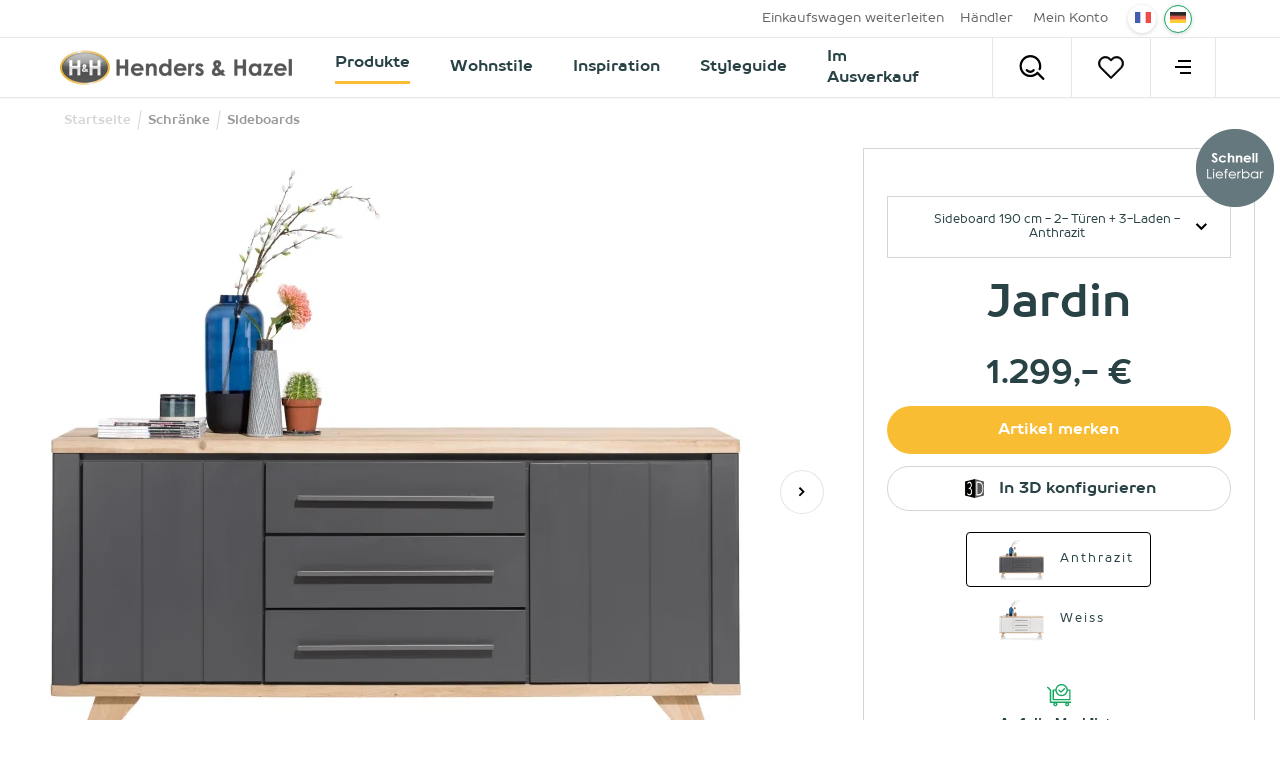

--- FILE ---
content_type: text/html; charset=utf-8
request_url: https://www.hendersandhazel.lu/de-lu/hh/schraenke/sideboards/jardin-sideboard-190-cm-2-tueren-3-laden-anthrazit-39895-ant/
body_size: 65196
content:



<!doctype html>
<html lang="de-LU" class="    ">
<head>
    <meta charset="utf-8">
    <meta http-equiv="X-UA-Compatible" content="IE=edge">
    <title>Jardin, Sideboard 190 cm - 2- T&#252;ren + 3-Laden - Anthrazit</title>
    <meta name="viewport" content="width=device-width, initial-scale=1">
    <meta name="google" content="notranslate">

    <meta http-equiv="Accept-CH" content="DPR, Viewport-Width, Width">
    <meta http-equiv="content-type" content="text/html; charset=UTF-8">

        <meta name="mobile-web-app-capable" content="yes">
            <meta name="theme-color" content="#F9BD34" />
        <link rel="apple-touch-icon" sizes="180x180" href="/Content/icons/hh/apple-touch-icon.png">
        <link rel="icon" type="image/png" sizes="32x32" href="/Content/icons/hh/favicon-32x32.png">
        <link rel="icon" type="image/png" sizes="16x16" href="/Content/icons/hh/favicon-16x16.png">
        <link rel="mask-icon" href="/Content/icons/hh/safari-pinned-tab.svg" color="#F9BD34">
        <meta name="msapplication-TileColor" content="#ffffff">
        <meta name="msapplication-config" content="/Content/icons/hh/browserconfig.xml">
        <link rel="shortcut icon" href="/Content/icons/hh/favicon.ico" type="image/x-icon">
        <link rel="manifest" href="/manifest-hh.json" />

        <meta name="application-name" content="Henders &amp; Hazel" />
        <meta property="og:type" content="website">
        <meta property="og:site_name" content="Henders &amp; Hazel">
        <meta property="og:title" content="Jardin, Sideboard 190 cm - 2- T&#252;ren + 3-Laden - Anthrazit" />
                <meta property="og:image" content="https://habufa-res.cloudinary.com/e_trim:0:ffffff,q_auto,cs_srgb,f_auto,q_auto,cs_srgb,cs_srgb,f_auto/t_n/m/7ff5285c3d731583e0536518408b4468.jpg" />
<meta property="og:description" content ="Jardin, Sideboard 190 cm - 2- Türen + 3-Laden - Anthrazit">
<meta name="description" content="Jardin, Sideboard 190 cm - 2- Türen + 3-Laden - Anthrazit">
<meta name="keywords" content ="Jardin, Sideboard 190 cm - 2- Türen + 3-Laden - Anthrazit">
<meta property="og:url" content="https://www.hendersandhazel.lu/de-lu/hh/schraenke/sideboards/jardin-sideboard-190-cm-2-tueren-3-laden-anthrazit-39895-ant/" />
<link rel="alternate" hreflang="x-default" href="https://www.hendersandhazel.lu/de-lu/hh/schraenke/sideboards/jardin-sideboard-190-cm-2-tueren-3-laden-anthrazit-39895-ant/" />
<link rel="alternate" hreflang="nl-nl" href="https://www.hendersandhazel.nl/hh/kasten/dressoirs/jardin-dressoir-190-cm-2-deuren-3-laden-antraciet-39895-ant/" />
<link rel="alternate" hreflang="nl-be" href="https://www.hendersandhazel.be/hh/kasten/dressoirs/jardin-dressoir-190-cm-2-deuren-3-laden-antraciet-39895-ant/" />
<link rel="alternate" hreflang="fr-be" href="https://www.hendersandhazel.be/fr-be/hh/meubles-de-rangement/buffets/jardin-buffet-190-cm-2-portes-3-tiroirs-anthracite-39895-ant/" />
<link rel="alternate" hreflang="de-be" href="https://www.hendersandhazel.be/de-be/hh/schraenke/sideboards/jardin-sideboard-190-cm-2-tueren-3-laden-anthrazit-39895-ant/" />
<link rel="alternate" hreflang="fr-lu" href="https://www.hendersandhazel.lu/hh/meubles-de-rangement/buffets/jardin-buffet-190-cm-2-portes-3-tiroirs-anthracite-39895-ant/" />
<link rel="alternate" hreflang="de-lu" href="https://www.hendersandhazel.lu/de-lu/hh/schraenke/sideboards/jardin-sideboard-190-cm-2-tueren-3-laden-anthrazit-39895-ant/" />
<link rel="alternate" hreflang="de-de" href="https://www.hendersandhazel.de/hh/schraenke/sideboards/jardin-sideboard-190-cm-2-tueren-3-laden-anthrazit-39895-ant/" />

    <link rel="canonical" href="https://www.hendersandhazel.lu/de-lu/hh/schraenke/sideboards/jardin-sideboard-190-cm-2-tueren-3-laden-anthrazit-39895-ant/" />
    <style>
        svg {
            visibility: hidden;
        }
    </style>

    <link href="/Content/css/hh/main.min.css?v=20260119021133" rel="stylesheet" type="text/css" />

    
    <style>
        :root {
	            --productGroupThemeColor: #555350;
        }

        /* This keeps child nodes hidden while the element loads */
        /*:not(:defined) > * {
            display: none;
        }*/
    </style>



        <script>
	        document.createElement("picture");

	        
        </script>
<script>
window.dataLayer = window.dataLayer || [];
window.dataLayer.push({
'page_type': 'NonConfigurableStockVariation',
'server': 'SERVER2',
});
</script><!-- Google Tag Manager -->
<script>
(function (w, d, s, l, i) {
w[l] = w[l] || []; w[l].push({
'gtm.start':
new Date().getTime(), event: 'gtm.js'
}); var f = d.getElementsByTagName(s)[0],
j = d.createElement(s), dl = l != 'dataLayer' ? '&l=' + l : ''; j.async = true; j.src =
'https://www.googletagmanager.com/gtm.js?id=' + i + dl; f.parentNode.insertBefore(j, f);
})(window, document, 'script', 'dataLayer', 'GTM-PQPT7HQ');
</script>
<!-- End Google Tag Manager -->
    

    


    

    </head>
<body class="hh      " data-concept="hh">
<!-- Google Tag Manager (noscript) -->
<noscript>
<iframe src="https://www.googletagmanager.com/ns.html?id=GTM-PQPT7HQ" height="0" width="0" style="display:none;visibility:hidden"></iframe>
</noscript>
<!-- End Google Tag Manager (noscript) --><svg style="display: none;">
    <defs>
        <symbol id="logo-hh" width="800.58" height="118.06" mlns="http://www.w3.org/2000/svg" viewBox="0 0 800.58 118.06">
            <defs>
                <linearGradient id="linear-gradient" x1="109.9" y1="23.17" x2="109.9" y2="134.85" gradientUnits="userSpaceOnUse">
                    <stop offset="0" stop-color="#b3b3b3" />
                    <stop offset=".16" stop-color="#989897" />
                    <stop offset=".45" stop-color="#696968" />
                    <stop offset=".6" stop-color="#575756" />
                </linearGradient>
                <radialGradient id="radial-gradient" cx="109.89" cy="79.01" r="83.88" gradientTransform="matrix(1 0 0 .67 0 26.29)" gradientUnits="userSpaceOnUse">
                    <stop offset=".9" stop-color="#fff" />
                    <stop offset=".93" stop-color="#aaa" />
                    <stop offset=".97" stop-color="#5e5e5d" />
                    <stop offset=".99" stop-color="#2f2f2d" />
                    <stop offset="1" stop-color="#1d1d1b" />
                </radialGradient>
                <linearGradient id="linear-gradient-2" x1="871.68" y1="195.32" x2="871.68" y2="148.41" gradientTransform="rotate(180 490.685 136.145)" gradientUnits="userSpaceOnUse">
                    <stop offset=".18" stop-color="#575756" />
                    <stop offset=".3" stop-color="#696968" />
                    <stop offset=".54" stop-color="#989898" />
                    <stop offset=".88" stop-color="#e4e4e4" />
                    <stop offset="1" stop-color="#fff" />
                </linearGradient>
                <linearGradient id="linear-gradient-3" x1="32.02" y1="107.36" x2="187.77" y2="50.67" gradientUnits="userSpaceOnUse">
                    <stop offset="0" stop-color="#eeb31a" />
                    <stop offset=".42" stop-color="#f9dca3" />
                    <stop offset=".5" stop-color="#fff" />
                    <stop offset=".57" stop-color="#f9dca3" />
                    <stop offset="1" stop-color="#eeb31a" />
                </linearGradient>
                <radialGradient id="radial-gradient-2" cx="109.89" cy="79.01" r="85.38" gradientTransform="matrix(1 0 0 .69 0 24.27)" gradientUnits="userSpaceOnUse">
                    <stop offset=".89" stop-color="#fff" />
                    <stop offset=".93" stop-color="#fdfdfd" />
                    <stop offset=".95" stop-color="#f6f6f6" />
                    <stop offset=".96" stop-color="#ebebea" />
                    <stop offset=".97" stop-color="#dadada" />
                    <stop offset=".97" stop-color="#c4c4c4" />
                    <stop offset=".98" stop-color="#a9a9a8" />
                    <stop offset=".99" stop-color="#898988" />
                    <stop offset=".99" stop-color="#646462" />
                    <stop offset="1" stop-color="#3b3b39" />
                    <stop offset="1" stop-color="#1d1d1b" />
                </radialGradient>
            </defs>
            <g style="isolation:isolate">
                <g id="Layer_1" data-name="Layer 1">
                    <path d="M219 50.85h10.82V72h18.71V50.85h10.78v56.05h-10.74V82.32h-18.71v24.58H219zM312.54 89.18h-33.41a11.12 11.12 0 0 0 3.86 7 12.14 12.14 0 0 0 8 2.61 13.88 13.88 0 0 0 10-4.07l8.77 4.11a20.75 20.75 0 0 1-7.85 6.88 24.64 24.64 0 0 1-10.82 2.29q-9.75 0-15.89-6.15a20.93 20.93 0 0 1-6.13-15.41 21.65 21.65 0 0 1 6.11-15.75 20.54 20.54 0 0 1 15.34-6.27q9.8 0 15.93 6.27t6.13 16.55zM302.14 81a10.44 10.44 0 0 0-4.07-5.64 11.76 11.76 0 0 0-7-2.17 12.42 12.42 0 0 0-7.63 2.44 13.61 13.61 0 0 0-3.86 5.37zM321 65.44h10.4v4.25a25.37 25.37 0 0 1 6.41-4.15 15.67 15.67 0 0 1 5.88-1.16 14.21 14.21 0 0 1 10.46 4.3q3.61 3.66 3.62 10.82v27.4h-10.33V88.75q0-7.43-.67-9.86a6.71 6.71 0 0 0-2.31-3.71 6.52 6.52 0 0 0-4.09-1.28A7.71 7.71 0 0 0 335 76a11.32 11.32 0 0 0-3.13 5.85 46.39 46.39 0 0 0-.46 8.41v16.64H321zM398.38 49.44h10.4v57.46h-10.4v-4.38a20.41 20.41 0 0 1-6.11 4.17 17.08 17.08 0 0 1-6.64 1.27 18.46 18.46 0 0 1-13.89-6.22 21.74 21.74 0 0 1-5.86-15.49q0-9.6 5.67-15.74a18.06 18.06 0 0 1 13.78-6.13 17.51 17.51 0 0 1 7 1.41 19.1 19.1 0 0 1 6.05 4.21zM387.45 74a10.53 10.53 0 0 0-8 3.41 12.31 12.31 0 0 0-3.19 8.74 12.42 12.42 0 0 0 3.23 8.85 10.49 10.49 0 0 0 8 3.47 10.73 10.73 0 0 0 8.12-3.47 12.46 12.46 0 0 0 3.23-8.93 12.13 12.13 0 0 0-3.23-8.77 10.86 10.86 0 0 0-8.16-3.3zM460.83 89.18h-33.42a11.18 11.18 0 0 0 3.87 7 12.14 12.14 0 0 0 8 2.61 13.88 13.88 0 0 0 10-4.07l8.76 4.11a20.72 20.72 0 0 1-7.84 6.88 24.64 24.64 0 0 1-10.82 2.29q-9.75 0-15.89-6.15a20.94 20.94 0 0 1-6.14-15.41 21.62 21.62 0 0 1 6.12-15.75 20.54 20.54 0 0 1 15.34-6.27q9.78 0 15.92 6.27t6.14 16.55zM450.43 81a10.49 10.49 0 0 0-4.07-5.64 11.76 11.76 0 0 0-7-2.17 12.4 12.4 0 0 0-7.63 2.44 13.51 13.51 0 0 0-3.86 5.37zM466.81 65.44h8.92v5.22a11.07 11.07 0 0 1 3.84-4.66 9.28 9.28 0 0 1 5.26-1.6 9.71 9.71 0 0 1 4.23 1.06l-3.24 9a7.16 7.16 0 0 0-3-.92q-2.4 0-4.06 3t-1.66 11.58v18.78h-10.29zM519.58 71.24l-6.44 6.44c-2.62-2.6-5-3.89-7.13-3.89a4.53 4.53 0 0 0-2.74.74 2.21 2.21 0 0 0-.36 3.39 11.87 11.87 0 0 0 3.1 1.93l3.82 1.9q6 3 8.26 6.06a12.61 12.61 0 0 1-1.81 16.46c-2.7 2.47-6.33 3.69-10.87 3.69a17.29 17.29 0 0 1-14.48-7.08l6.4-7a14.79 14.79 0 0 0 4.28 3.44 9.49 9.49 0 0 0 4.39 1.35 5.2 5.2 0 0 0 3.31-1 2.87 2.87 0 0 0 1.26-2.29q0-2.4-4.54-4.68l-3.52-1.7q-10.06-5.07-10.06-12.68a11 11 0 0 1 3.79-8.41 13.79 13.79 0 0 1 9.7-3.48 16.81 16.81 0 0 1 13.64 6.86zM586.64 84.88l6.36 7.27-2.89 2.63-2.85 2.59 9 9.53h-12.94l-3.69-3.81q-8.85 5.22-16.43 5.22a14.56 14.56 0 0 1-10.42-3.77 12.76 12.76 0 0 1-4-9.68 16.7 16.7 0 0 1 2.26-8.42 29.39 29.39 0 0 1 7.72-8.19q-5.4-7.27-5.41-12.88c0-2.77 1.2-5.5 3.58-8.19s5.76-4 10.1-4 7.77 1.33 10.12 4 3.52 5.36 3.52 8.08a12.5 12.5 0 0 1-1.62 6.13q-1.62 2.94-7.45 8.69 6.82 8 8.81 10 1.24-.93 6.23-5.2zm-13.93 10.8a118.45 118.45 0 0 1-8.29-9.58q-5.64 4.68-5.64 8.19a4 4 0 0 0 1.55 3 5.64 5.64 0 0 0 3.9 1.37q3.38.01 8.48-2.98zm-6.34-23.15c2.81-2.41 4.22-4.55 4.22-6.4a3.11 3.11 0 0 0-1-2.36 3.46 3.46 0 0 0-2.51-.92 3.48 3.48 0 0 0-3.47 3.43q.05 2.72 2.76 6.25zM626.37 50.85h10.82V72h18.71V50.85h10.78v56.05H655.9V82.32h-18.71v24.58h-10.82zM708.94 65.44h10.4v41.46h-10.4v-4.38a20.54 20.54 0 0 1-6.11 4.17 17.11 17.11 0 0 1-6.64 1.27 18.43 18.43 0 0 1-13.89-6.22 21.74 21.74 0 0 1-5.86-15.49q0-9.6 5.67-15.74a18.05 18.05 0 0 1 13.77-6.13 17.56 17.56 0 0 1 7 1.41 19.21 19.21 0 0 1 6.06 4.21zM698 74a10.53 10.53 0 0 0-8 3.41 12.27 12.27 0 0 0-3.19 8.74 12.38 12.38 0 0 0 3.24 8.85 10.49 10.49 0 0 0 8 3.47 10.7 10.7 0 0 0 8.11-3.47 12.42 12.42 0 0 0 3.23-8.93 12.09 12.09 0 0 0-3.23-8.77A10.86 10.86 0 0 0 698 74zM728.1 65.44h31.74L741.22 98.1h17.55v8.8h-33.53L744 74.25h-15.9zM807.27 89.18h-33.41a11.09 11.09 0 0 0 3.87 7 12.13 12.13 0 0 0 8 2.61 13.9 13.9 0 0 0 10-4.07l8.76 4.11a20.67 20.67 0 0 1-7.85 6.88 24.64 24.64 0 0 1-10.82 2.29q-9.75 0-15.88-6.15a20.94 20.94 0 0 1-6.14-15.45 21.62 21.62 0 0 1 6.12-15.75 20.51 20.51 0 0 1 15.33-6.27q9.79 0 15.93 6.27t6.13 16.55zM796.87 81a10.42 10.42 0 0 0-4.06-5.64 11.76 11.76 0 0 0-7-2.17 12.45 12.45 0 0 0-7.64 2.44 13.61 13.61 0 0 0-3.85 5.37zM814.55 49.44H825v57.46h-10.4z" transform="translate(-24.37 -19.98)" fill="#333" />
                    <path d="M192.24 79c0 30.84-36.85 55.84-82.32 55.84S27.56 109.85 27.56 79s36.85-55.84 82.36-55.84 82.32 25 82.32 55.84" transform="translate(-24.37 -19.98)" fill="url(#linear-gradient)" />
                    <path d="M192.23 79c0 30.84-36.84 55.84-82.31 55.84S27.56 109.85 27.56 79s36.85-55.84 82.36-55.84 82.31 25 82.31 55.84" transform="translate(-24.37 -19.98)" style="mix-blend-mode:multiply" fill="url(#radial-gradient)" />
                    <path d="M173.2 56.67c0 7.84-28.33 8.33-63.29 8.33s-63.32-.49-63.32-8.33S74.92 31.2 109.91 31.2s63.29 17.62 63.29 25.47" transform="translate(-24.37 -19.98)" opacity=".2" fill="#fff" />
                    <path d="M56 53.27h10.19V73.1h17.54V53.27h10.11v52.55H83.73v-23H66.19v23H56zM117.63 83l3.05 3.49-1.39 1.26-1.37 1.25 4.32 4.57H116l-1.77-1.83a15.72 15.72 0 0 1-7.88 2.51 7 7 0 0 1-5-1.81 6.14 6.14 0 0 1-1.91-4.65 8 8 0 0 1 1.08-4 14.31 14.31 0 0 1 3.71-3.94c-1.73-2.33-2.59-4.38-2.59-6.18a5.94 5.94 0 0 1 1.71-3.93 7.07 7.07 0 0 1 9.71 0 5.86 5.86 0 0 1 1.69 3.88 6 6 0 0 1-.78 2.95 22.18 22.18 0 0 1-3.57 4.17c2.18 2.57 3.59 4.18 4.22 4.81.38-.4 1.38-1.23 3.01-2.55zm-6.69 5.19a57.14 57.14 0 0 1-4-4.6c-1.81 1.49-2.71 2.81-2.71 3.93a1.91 1.91 0 0 0 .74 1.44 2.73 2.73 0 0 0 1.88.66 8.65 8.65 0 0 0 4.09-1.48zm-3-11.12c1.36-1.15 2-2.18 2-3.07a1.54 1.54 0 0 0-.45-1.14 1.69 1.69 0 0 0-1.21-.43 1.57 1.57 0 0 0-1.18.49 1.61 1.61 0 0 0-.49 1.15 5.19 5.19 0 0 0 1.28 2.93zM125.75 53.27h10.15V73.1h17.54V53.27h10.11v52.55h-10.11v-23H135.9v23h-10.15z" transform="translate(-24.37 -19.98)" fill="#fff" />
                    <path d="M27.78 65.55c-9.86 45.55 37.9 68.81 82.23 68.81s88.68-19.54 82.28-68.81c0 0-9.64 11.74-83.17 11.74S27.78 65.55 27.78 65.55z" transform="translate(-24.37 -19.98)" style="mix-blend-mode:multiply" fill="url(#linear-gradient-2)" opacity=".2" />
                    <path d="M24.37 79c0 32.56 38.38 59 85.55 59s85.5-26.47 85.5-59-38.36-59-85.5-59-85.55 26.46-85.55 59m6.38 0c0-29 35.51-52.66 79.17-52.66S189.05 50 189.05 79s-35.5 52.66-79.13 52.66S30.75 108.05 30.75 79" transform="translate(-24.37 -19.98)" fill="url(#linear-gradient-3)" />
                    <path d="M24.37 79c0 32.56 38.38 59 85.55 59s85.5-26.47 85.5-59-38.36-59-85.5-59-85.55 26.46-85.55 59m6.38 0c0-29 35.51-52.66 79.17-52.66S189.05 50 189.05 79s-35.5 52.66-79.13 52.66S30.75 108.05 30.75 79" transform="translate(-24.37 -19.98)" style="mix-blend-mode:multiply" fill="url(#radial-gradient-2)" opacity=".2" />
                </g>
            </g>
        </symbol>

        <symbol id="shoppinglist" viewBox="0 0 595.28 595.28" xmlns="http://www.w3.org/2000/svg">
            <g>
                <path d="M470.54,455.67c-1.8,0-3.4-0.07-4.65-0.14H295.11c-77.52,0-101.24-50.2-103.32-78.63l-57.9-320.42H28.42
			c-14.91,0-26.97-12.07-26.97-26.97S13.51,2.53,28.42,2.53h128c13.04,0,24.2,9.36,26.56,22.19l62.2,344.14
			c0.21,1.25,0.35,2.57,0.42,3.81c0.55,6.31,5.89,28.85,49.58,28.85h171.9c1.59,0,3.19,0.14,4.85,0.42
			c0.76-0.07,18.72,0.21,31.9-37.31c20.66-58.52,35.09-190.13,35.23-191.45c0.14-4.44-1.25-23.99-10.4-33.49
			c-2.57-2.63-7.14-6.17-17.68-6.17c-58.59,0-188.4-6.73-193.88-7c-14.84-0.76-26.28-13.45-25.52-28.36
			c0.76-14.84,13.59-26.56,28.29-25.52c1.32,0.07,133.9,6.93,191.03,6.93c22.88,0,42.58,7.97,56.86,23.09
			c26.56,28.01,25.17,70.1,24.89,74.82c-0.69,7.14-15.32,140.69-38.07,205.11C531.49,448.32,488.71,455.67,470.54,455.67" />
                <path d="M467.07,247.17h-148.6c-14.91,0-26.97-12.07-26.97-26.97c0-14.91,12.07-26.97,26.97-26.97h148.6
			c14.91,0,26.97,12.07,26.97,26.97C494.05,235.1,481.91,247.17,467.07,247.17" />
                <path d="M441.42,342.16H339c-14.91,0-26.97-12.07-26.97-26.97s12.07-26.97,26.97-26.97h102.42
			c14.91,0,26.97,12.07,26.97,26.97S456.33,342.16,441.42,342.16" />
                <path d="M339,523.7c0,24.27-19.62,43.89-43.89,43.89s-43.89-19.62-43.89-43.89s19.62-43.89,43.89-43.89
			C319.38,479.8,339,499.43,339,523.7" />
                <path d="M510.97,523.7c0,24.27-19.62,43.89-43.89,43.89c-24.27,0-43.89-19.62-43.89-43.89s19.62-43.89,43.89-43.89
			C491.27,479.8,510.97,499.43,510.97,523.7" />
            </g>
        </symbol>

        <symbol id="shoppinglist1" viewBox="0 0 471.701 471.701" xmlns="http://www.w3.org/2000/svg">
            <g>
                <path stroke="black" stroke-width="15" d="M433.601,67.001c-24.7-24.7-57.4-38.2-92.3-38.2s-67.7,13.6-92.4,38.3l-12.9,12.9l-13.1-13.1   c-24.7-24.7-57.6-38.4-92.5-38.4c-34.8,0-67.6,13.6-92.2,38.2c-24.7,24.7-38.3,57.5-38.2,92.4c0,34.9,13.7,67.6,38.4,92.3   l187.8,187.8c2.6,2.6,6.1,4,9.5,4c3.4,0,6.9-1.3,9.5-3.9l188.2-187.5c24.7-24.7,38.3-57.5,38.3-92.4   C471.801,124.501,458.301,91.701,433.601,67.001z M414.401,232.701l-178.7,178l-178.3-178.3c-19.6-19.6-30.4-45.6-30.4-73.3   s10.7-53.7,30.3-73.2c19.5-19.5,45.5-30.3,73.1-30.3c27.7,0,53.8,10.8,73.4,30.4l22.6,22.6c5.3,5.3,13.8,5.3,19.1,0l22.4-22.4   c19.6-19.6,45.7-30.4,73.3-30.4c27.6,0,53.6,10.8,73.2,30.3c19.6,19.6,30.3,45.6,30.3,73.3   C444.801,187.101,434.001,213.101,414.401,232.701z" />
            </g>
        </symbol>

        <symbol id="favorite" viewBox="0 0 471.701 471.701" xmlns="http://www.w3.org/2000/svg">
            <g>
                <path stroke="black" stroke-width="5" d="M433.601,67.001c-24.7-24.7-57.4-38.2-92.3-38.2s-67.7,13.6-92.4,38.3l-12.9,12.9l-13.1-13.1   c-24.7-24.7-57.6-38.4-92.5-38.4c-34.8,0-67.6,13.6-92.2,38.2c-24.7,24.7-38.3,57.5-38.2,92.4c0,34.9,13.7,67.6,38.4,92.3   l187.8,187.8c2.6,2.6,6.1,4,9.5,4c3.4,0,6.9-1.3,9.5-3.9l188.2-187.5c24.7-24.7,38.3-57.5,38.3-92.4   C471.801,124.501,458.301,91.701,433.601,67.001z M414.401,232.701l-178.7,178l-178.3-178.3c-19.6-19.6-30.4-45.6-30.4-73.3   s10.7-53.7,30.3-73.2c19.5-19.5,45.5-30.3,73.1-30.3c27.7,0,53.8,10.8,73.4,30.4l22.6,22.6c5.3,5.3,13.8,5.3,19.1,0l22.4-22.4   c19.6-19.6,45.7-30.4,73.3-30.4c27.6,0,53.6,10.8,73.2,30.3c19.6,19.6,30.3,45.6,30.3,73.3   C444.801,187.101,434.001,213.101,414.401,232.701z" />
            </g>
        </symbol>

        <symbol id="arsymbol" viewBox="0 0 50 54" xmlns="http://www.w3.org/2000/svg">
            <g>
                <clipPath id="a" transform="translate(-15 -12)"><path d="m0 0h78v78h-78z" /></clipPath>
                <clipPath id="b" transform="translate(-15 -12)"><path d="m15.48 12.49h23.67v14.2h-23.67z" /></clipPath>
                <clipPath id="c" transform="translate(-15 -12)"><path d="m15.48 25.41h46.03v27.16h-46.03z" /></clipPath>
                <clipPath id="d" transform="translate(-15 -12)"><path d="m37.87 12.49h23.64v14.2h-23.64z" /></clipPath>
                <clipPath id="e" transform="translate(-15 -12)"><path d="m15.48 25.41h46.03v27.16h-46.03z" /></clipPath>
                <clipPath id="f" transform="translate(-15 -12)"><path d="m15.48 51.28h23.67v14.24h-23.67z" /></clipPath>
                <clipPath id="g" transform="translate(-15 -12)"><path d="m37.87 51.28h23.64v14.24h-23.64z" /></clipPath>
                <clipPath id="h" transform="translate(-15 -12)"><path d="m15.48 25.41h1.28v27.16h-1.28z" /></clipPath>
                <clipPath id="i" transform="translate(-15 -12)"><path d="m60.23 25.41h1.28v27.16h-1.28z" /></clipPath>
                <clipPath id="j" transform="translate(-15 -12)"><path d="m37.87 12.49h1.28v52.96h-1.28z" /></clipPath>
                <g clip-path="url(#a)"><g clip-path="url(#a)"><path d="m45 18a1.12 1.12 0 0 1 -.56-.15l-6-3.44-6 3.45a1.12 1.12 0 1 1 -1.12-1.95l6.68-3.76a1.12 1.12 0 0 1 1.12 0l6.51 3.77a1.12 1.12 0 0 1 -.63 2.08" transform="translate(-15 -12)" /><path d="m38.51 47.65a1.12 1.12 0 0 1 -1.12-1.12v-7.53a1.12 1.12 0 1 1 2.25 0v7.54a1.12 1.12 0 0 1 -1.12 1.12" transform="translate(-15 -12)" /><path d="m16.12 34.71a1.12 1.12 0 0 1 -1.12-1.13v-7.58a1.12 1.12 0 1 1 2.24 0v7.54a1.12 1.12 0 0 1 -1.12 1.12" transform="translate(-15 -12)" /><path d="m60.88 34.71a1.12 1.12 0 0 1 -1.12-1.12v-7.59a1.12 1.12 0 1 1 2.24 0v7.54a1.12 1.12 0 0 1 -1.12 1.12" transform="translate(-15 -12)" /><path d="m60.88 53a1.12 1.12 0 0 1 -1.12-1.12v-7.49a1.12 1.12 0 0 1 1.12-1.12 1.12 1.12 0 0 1 1.12 1.12v7.54a1.12 1.12 0 0 1 -1.12 1.07z" transform="translate(-15 -12)" /><path d="m16.12 53a1.12 1.12 0 0 1 -1.12-1.07v-7.54a1.12 1.12 0 1 1 2.24 0v7.54a1.12 1.12 0 0 1 -1.12 1.07" transform="translate(-15 -12)" /><path d="m38.51 22.47a1.12 1.12 0 0 1 -1.12-1.12v-8.22a1.12 1.12 0 1 1 2.25 0v8.22a1.12 1.12 0 0 1 -1.12 1.12" transform="translate(-15 -12)" /><path d="m38.51 66a1.12 1.12 0 0 1 -1.12-1.12v-7.54a1.12 1.12 0 1 1 2.25 0v7.54a1.12 1.12 0 0 1 -1.13 1.12" transform="translate(-15 -12)" /><path d="m38.51 66a1.13 1.13 0 0 1 -.56-.15l-6.56-3.79a1.12 1.12 0 0 1 1.12-1.95l6 3.47 5.91-3.43a1.12 1.12 0 0 1 1.13 1.95l-6.48 3.75a1.11 1.11 0 0 1 -.56.15" transform="translate(-15 -12)" /><path d="m38.51 40.11a1.13 1.13 0 0 1 -.51-.11l-6.53-3.77a1.12 1.12 0 0 1 1.12-1.95l6 3.45 6-3.45a1.12 1.12 0 0 1 1.13 1.95l-6.64 3.77a1.11 1.11 0 0 1 -.56.15" transform="translate(-15 -12)" /><path d="m54.35 30.94a1.12 1.12 0 0 1 -.56-2.1l6.52-3.77a1.12 1.12 0 0 1 1.13 1.93l-6.52 3.77a1.12 1.12 0 0 1 -.56.15" transform="translate(-15 -12)" /><path d="m60.87 27.17a1.12 1.12 0 0 1 -.56-.15l-6.53-3.77a1.12 1.12 0 1 1 1.12-1.95l6.53 3.77a1.12 1.12 0 0 1 -.56 2.1" transform="translate(-15 -12)" /><path d="m22.65 30.94a1.12 1.12 0 0 1 -.56-.15l-6.53-3.79a1.12 1.12 0 0 1 1.12-1.95l6.52 3.77a1.12 1.12 0 0 1 -.56 2.1" transform="translate(-15 -12)" /><path d="m16.12 27.17a1.12 1.12 0 0 1 -.56-2.1l6.52-3.76a1.12 1.12 0 0 1 1.12 1.95l-6.52 3.74a1.13 1.13 0 0 1 -.56.15" transform="translate(-15 -12)" /><path d="m54.34 56.82a1.12 1.12 0 0 1 -.56-2.1l6.54-3.72a1.12 1.12 0 1 1 1.12 1.95l-6.54 3.72a1.13 1.13 0 0 1 -.56.15" transform="translate(-15 -12)" /><path d="m60.88 53a1.12 1.12 0 0 1 -.56-.15l-6.53-3.77a1.12 1.12 0 0 1 1.12-1.95l6.53 3.87a1.12 1.12 0 0 1 -.56 2.1" transform="translate(-15 -12)" /><path d="m22.65 56.82a1.13 1.13 0 0 1 -.56-.15l-6.53-3.77a1.12 1.12 0 0 1 1.13-1.9l6.52 3.77a1.12 1.12 0 0 1 -.56 2.1" transform="translate(-15 -12)" /><path d="m16.12 53a1.12 1.12 0 0 1 -.56-2.1l6.51-3.77a1.12 1.12 0 0 1 1.13 1.95l-6.51 3.82a1.12 1.12 0 0 1 -.56.15" transform="translate(-15 -12)" /><g clip-path="url(#b)" opacity=".2"><path d="m16.12 26.69a.64.64 0 0 1 -.32-1.2l22.39-12.92a.64.64 0 0 1 .64 1.11l-22.39 12.92a.64.64 0 0 1 -.32.09" transform="translate(-15 -12)" /></g><g clip-path="url(#c)" opacity=".2"><path d="m16.12 52.57a.64.64 0 0 1 -.32-1.2l44.76-25.88a.64.64 0 0 1 .64 1.11l-44.76 25.88a.64.64 0 0 1 -.32.09" transform="translate(-15 -12)" /></g><g clip-path="url(#d)" opacity=".2"><path d="m60.87 26.69a.64.64 0 0 1 -.32-.09l-22.36-12.92a.64.64 0 0 1 .64-1.11l22.36 12.92a.64.64 0 0 1 -.32 1.2" transform="translate(-15 -12)" /></g><g clip-path="url(#e)" opacity=".2"><path d="m60.88 52.57a.63.63 0 0 1 -.32-.09l-44.76-25.88a.64.64 0 0 1 .64-1.11l44.76 25.88a.64.64 0 0 1 -.32 1.2" transform="translate(-15 -12)" /></g><g clip-path="url(#f)" opacity=".2"><path d="m38.51 65.52a.64.64 0 0 1 -.32-.09l-22.39-13a.64.64 0 0 1 .64-1.11l22.39 13a.64.64 0 0 1 -.32 1.2" transform="translate(-15 -12)" /></g><g clip-path="url(#g)" opacity=".2"><path d="m38.51 65.52a.64.64 0 0 1 -.32-1.2l22.36-13a.64.64 0 0 1 .64 1.11l-22.36 13a.64.64 0 0 1 -.32.09" transform="translate(-15 -12)" /></g><g clip-path="url(#h)" opacity=".2"><path d="m16.12 52.57a.64.64 0 0 1 -.64-.64v-25.93a.64.64 0 1 1 1.28 0v25.93a.64.64 0 0 1 -.64.64" transform="translate(-15 -12)" /></g><g clip-path="url(#i)" opacity=".2"><path d="m60.88 52.57a.64.64 0 0 1 -.64-.64v-25.93a.64.64 0 1 1 1.28 0v25.93a.64.64 0 0 1 -.64.64" transform="translate(-15 -12)" /></g><g clip-path="url(#j)" opacity=".2"><path d="m38.51 65.45a.64.64 0 0 1 -.64-.64v-51.68a.64.64 0 0 1 1.28 0v51.68a.64.64 0 0 1 -.64.64" transform="translate(-15 -12)" /></g></g></g>
            </g>
        </symbol>

        <symbol id="delete" viewBox="0 0 491.111 491.111" xmlns="http://www.w3.org/2000/svg">
            <g>
                <path d="M310.082,245.553l51.883-51.877c3.686-3.678,5.755-8.669,5.755-13.885c0-5.208-2.069-10.206-5.755-13.885   l-36.769-36.759c-7.662-7.664-20.105-7.664-27.768,0l-51.87,51.876l-51.885-51.876c-7.662-7.664-20.089-7.664-27.768,0   l-36.753,36.759c-3.688,3.68-5.756,8.678-5.756,13.885c0,5.216,2.068,10.207,5.756,13.885l51.876,51.877l-51.884,51.875   c-7.672,7.681-7.672,20.108,0,27.779l36.753,36.761c7.679,7.662,20.106,7.662,27.769,0l51.893-51.885l51.878,51.885   c7.662,7.662,20.106,7.662,27.768,0l36.769-36.761c7.655-7.671,7.655-20.098,0-27.779L310.082,245.553z" />
                <path d="M245.556,0C110.16,0,0,110.162,0,245.564c0,135.387,110.16,245.547,245.556,245.547   c135.394,0,245.555-110.16,245.555-245.547C491.111,110.162,380.95,0,245.556,0z M245.556,438.198   c-106.218,0-192.641-86.424-192.641-192.633c0-106.233,86.423-192.648,192.641-192.648c106.217,0,192.639,86.416,192.639,192.648   C438.195,351.773,351.773,438.198,245.556,438.198z" />
            </g>
        </symbol>
   
        <symbol id="information" width="24" height="24" viewBox="0 0 22.342 22.342" xmlns="http://www.w3.org/2000/svg" >
            <g transform="translate(2.793 2.793)">
                <path d="M14.378,6a8.378,8.378,0,1,0,8.378,8.378A8.379,8.379,0,0,0,14.378,6Zm.856,13.037a.292.292,0,0,1-.293.293H13.815a.292.292,0,0,1-.293-.293V13.629a.292.292,0,0,1,.293-.293h1.126a.292.292,0,0,1,.293.293Zm-.861-6.907a1.021,1.021,0,0,1-1.01-1.024,1.015,1.015,0,0,1,2.029,0A1.023,1.023,0,0,1,14.374,12.13Z" transform="translate(-6 -6)" fill="#231f20"/>
            </g>
            <path d="M0,0H22.342V22.342H0Z" fill="none"/>
        </symbol>
       
        <symbol id="information2" width="24" height="24" viewBox="0 0 22.342 22.342" xmlns="http://www.w3.org/2000/svg" >
            <g transform="translate(2.793 2.793)">
                <path d="M14.378,6a8.378,8.378,0,1,0,8.378,8.378A8.379,8.379,0,0,0,14.378,6Zm.856,13.037a.292.292,0,0,1-.293.293H13.815a.292.292,0,0,1-.293-.293V13.629a.292.292,0,0,1,.293-.293h1.126a.292.292,0,0,1,.293.293Zm-.861-6.907a1.021,1.021,0,0,1-1.01-1.024,1.015,1.015,0,0,1,2.029,0A1.023,1.023,0,0,1,14.374,12.13Z" transform="translate(-6 -6)" fill="#231f20"/>
            </g>
            <path d="M0,0H22.342V22.342H0Z" fill="none"/>
        </symbol>

        <symbol id="stepper-complete" width="24" height="24" viewBox="0 0 24 24" xmlns="http://www.w3.org/2000/svg">
            <path d="M21,7L9,19L3.5,13.5L4.91,12.09L9,16.17L19.59,5.59L21,7Z"></path>
        </symbol>

        <symbol id="close" width="14" height="13" viewBox="0 0 14 13" xmlns="http://www.w3.org/2000/svg">
            <path d="M7.235 4.978l4.95-4.95 1.414 1.415-4.95 4.95 4.95 4.949-1.414 1.414-4.95-4.95-4.95 4.95-1.414-1.414 4.95-4.95-4.95-4.95L2.285.029l4.95 4.95z" fill-rule="nonzero" />
        </symbol>

        <symbol id="chevron" viewBox="0 0 6 9" xmlns="http://www.w3.org/2000/svg">
            <path d="M3.358 6.37L1.242 8.484.07 7.312l3.064-3.064-1.53-1.53A136.16 136.16 0 0 1 .077 1.179c0-.006.262-.274.583-.594L1.243 0l2.116 2.115a283.119 283.119 0 0 1 2.115 2.127c0 .007-.952.964-2.115 2.127h-.001z" fill-rule="evenodd" />
        </symbol>

        <symbol id="double-chevron" width="10" height="6" viewBox="0 0 10 6" xmlns="http://www.w3.org/2000/svg">
            <path d="M0 1.488L1.307.18l3.229 3.228L6.24 1.705C7.177.767 7.95 0 7.957 0c.007 0 .289.276.627.614l.615.615L6.84 3.588a333.882 333.882 0 0 1-2.37 2.358c-.008 0-1.016-1.003-2.242-2.229L0 1.487z" fill="#000" fill-rule="evenodd" />
        </symbol>

        <symbol id="arrow" width="14" height="14" viewBox="0 0 14 14" xmlns="http://www.w3.org/2000/svg">
            <path d="M6.45 1.107L7.514 0 14 6.611l-6.486 6.611-1.064-1.107 4.645-4.734H0v-1.54h11.095z" fill-rule="nonzero" />
        </symbol>

        <symbol id="search" viewBox="0 0 595.28 595.28" xmlns="http://www.w3.org/2000/svg">
            <path d="M567.23,594.06c-6.87,0-13.67-2.65-18.9-7.96L428.09,463.84c-46.72,40.87-105.47,63.01-168.07,63.01
				c-142.64,0-258.7-118-258.7-263.03S117.38,0.8,260.02,0.8s258.7,118,258.7,263.03c0,27.53-4.19,54.7-12.44,80.69
				c-4.53,14.25-19.58,22.15-33.6,17.54c-14.02-4.61-21.78-19.91-17.25-34.16c6.53-20.61,9.83-42.2,9.83-64.06
				c0-115.06-92.07-208.68-205.24-208.68S54.78,148.76,54.78,263.83s92.07,208.75,205.24,208.75c56.96,0,109.94-23.19,149.17-65.32
				c4.95-5.31,11.82-8.38,19.03-8.52c7.9,0.07,14.15,2.79,19.24,7.96l138.66,140.98c10.44,10.62,10.44,27.8,0,38.42
				C580.9,591.4,574.1,594.06,567.23,594.06" />
            <path d="M257,427.51c-0.89,0-1.79,0-2.75,0c-58.54-1.33-99.22-45.83-100.94-47.65c-9.96-11.11-9.21-28.22,1.65-38.35
				c10.86-10.06,27.69-9.36,37.65,1.61c0.76,0.84,27.97,29.55,63.21,30.18c21.85,0.77,42.67-10.06,63.21-30.95
				c10.44-10.62,27.35-10.62,37.79,0s10.44,27.8,0,38.42C326.26,411.79,292.66,427.51,257,427.51" />
        </symbol>

        <symbol id="searchclose" viewBox="0 0 14 13" xmlns="http://www.w3.org/2000/svg">
            <path d="M7.235 4.978l4.95-4.95 1.414 1.415-4.95 4.95 4.95 4.949-1.414 1.414-4.95-4.95-4.95 4.95-1.414-1.414 4.95-4.95-4.95-4.95L2.285.029l4.95 4.95z" fill-rule="nonzero" />
        </symbol>

        <symbol id="account" width="25" height="25" viewBox="0 0 18.339 24.542" xmlns="http://www.w3.org/2000/svg">
            <path d="M17.17,4a4.754,4.754,0,0,0-4.585,4.908,4.754,4.754,0,0,0,4.585,4.908,4.754,4.754,0,0,0,4.585-4.908A4.754,4.754,0,0,0,17.17,4ZM22.9,16.271H11.439A3.569,3.569,0,0,0,8,19.952a8.21,8.21,0,0,0,2.78,6.418,9.71,9.71,0,0,0,6.39,2.172,9.71,9.71,0,0,0,6.39-2.172,8.21,8.21,0,0,0,2.78-6.418A3.569,3.569,0,0,0,22.9,16.271Z" transform="translate(-8 -4)" fill="#001d1e" />
        </symbol>

        <symbol id="check" width="14" height="11" viewBox="0 0 14 11" xmlns="http://www.w3.org/2000/svg">
            <path d="M0 6.04l1.509-1.992L5.54 7.465 12.165 0 14 1.69 5.798 11z" fill-rule="evenodd" />
        </symbol>

        <symbol id="minus" width="10" height="2" viewBox="0 0 10 2" xmlns="http://www.w3.org/2000/svg">
            <path d="M10 .15v1.7H0V.15z" fill-rule="nonzero" />
        </symbol>

        <symbol id="plus" width="10" height="10" viewBox="0 0 10 10" xmlns="http://www.w3.org/2000/svg">
            <path d="M10 4.15v1.7H5.85V10h-1.7V5.85H0v-1.7h4.15V0h1.7v4.15z" fill-rule="nonzero" />
        </symbol>

        <symbol id="minus2" width="32" height="32" viewBox="0 0 24 24" xmlns="http://www.w3.org/2000/svg">
            <path d="M12 0c-6.627 0-12 5.373-12 12s5.373 12 12 12 12-5.373 12-12-5.373-12-12-12zm7 14h-14v-4h14v4z" fill-rule="nonzero" />
        </symbol>

        <symbol id="plus2" width="32" height="32" viewBox="0 0 24 24" xmlns="http://www.w3.org/2000/svg">
            <path d="M12 0c-6.627 0-12 5.373-12 12s5.373 12 12 12 12-5.373 12-12-5.373-12-12-12zm7 14h-5v5h-4v-5h-5v-4h5v-5h4v5h5v4z" fill-rule="nonzero" />
        </symbol>

        <symbol id="giftcard" width="32" height="32" viewBox="0 -44 479.97011 479">
            <path d="m383.984375 104.472656h16v32h-16zm0 0" />
            <path d="m351.984375 104.472656h16v32h-16zm0 0" />
            <path d="m319.984375 104.472656h16v32h-16zm0 0" />
            <path d="m287.984375 104.472656h16v32h-16zm0 0" />
            <path d="m383.984375 256.472656h16v16h-16zm0 0" />
            <path d="m351.984375 256.472656h16v16h-16zm0 0" />
            <path d="m319.984375 256.472656h16v16h-16zm0 0" />
            <path d="m287.984375 256.472656h16v16h-16zm0 0" />
            <path d="m23.984375 231.871094v48.601562c.027344 22.082032 17.921875 39.972656 40 40h144.625l142.398437 68.335938c8.921876 4.273437 19.175782 4.820312 28.5 1.515625 9.324219-3.300781 16.949219-10.179688 21.1875-19.117188l24.738282-52c17.882812-4.34375 30.492187-20.332031 30.550781-38.734375v-25.472656l20.359375-42.765625c8.839844-18.601563 1.007812-40.847656-17.535156-49.808594l-2.824219-1.351562v-56.601563c-.027344-22.082031-17.917969-39.972656-40-40h-161.289063l-125.71875-60.335937c-8.917968-4.273438-19.175781-4.820313-28.496093-1.515625-9.324219 3.300781-16.949219 10.179687-21.191407 19.117187l-20.59375 43.269531c-19.816406 2.613282-34.648437 19.476563-34.710937 39.464844v33.464844l-20.359375 42.773438c-8.835938 18.601562-1.003906 40.847656 17.535156 49.808593zm432-52.382813c7.714844 6.21875 10.15625 16.914063 5.90625 25.863281l-5.90625 12.410157zm-69.757813 184.800781c-2.410156 5.101563-6.75 9.03125-12.0625 10.917969-5.316406 1.890625-11.164062 1.582031-16.25-.855469l-112.328124-53.878906h161.519531zm53.757813-83.816406c0 13.253906-10.746094 24-24 24h-264v-92.511718c17.792969 17.117187 41.535156 26.664062 66.226563 26.632812v-16c-20.539063.023438-40.292969-7.902344-55.113282-22.121094h276.886719zm-280.542969-100.96875 15.742188-39.558594c3.117187-7.664062 11.011718-12.261718 19.214844-11.183593 8.203124 1.074219 14.644531 7.550781 15.675781 15.761719 1.03125 8.207031-3.609375 16.078124-11.289063 19.148437zm256.542969-99.03125c13.253906 0 24 10.746094 24 24v80h-249.984375l14.753906-5.921875c14.515625-5.753906 23.296875-20.601562 21.351563-36.09375-1.945313-15.492187-14.128907-27.707031-29.613281-29.695312-15.488282-1.988281-30.359376 6.753906-36.15625 21.253906l-8.351563 20.96875v-74.511719zm-322.238281-51.847656c2.40625-5.101562 6.746094-9.03125 12.0625-10.921875 5.3125-1.886719 11.160156-1.578125 16.25.859375l95.671875 45.910156h-141.050781zm-53.761719 75.847656c0-13.253906 10.746094-24 24-24h72v68.929688l-6.128906-15.386719c-5.824219-14.425781-20.660157-23.097656-36.089844-21.09375-15.429687 2-27.5625 14.164063-29.515625 29.601563-1.957031 15.433593 6.757812 30.242187 21.199219 36.027343l14.742187 5.921875h-60.207031zm90.777344 75.03125-39.34375-15.832031c-7.753907-3.035156-12.46875-10.9375-11.457031-19.203125 1.011718-8.265625 7.496093-14.792969 15.753906-15.867188 8.257812-1.074218 16.191406 3.578126 19.285156 11.3125zm-90.777344 20.96875h87.113281c-14.824218 14.21875-34.574218 22.144532-55.113281 22.121094v16c23.648437.023438 46.457031-8.746094 64-24.601562v90.480468h-72c-13.253906 0-24-10.746094-24-24zm-21.902344-12.878906 5.902344-12.417969v38.28125c-7.714844-6.21875-10.15625-16.914062-5.902344-25.863281zm0 0" />
        </symbol>

        <symbol id="ruler" viewBox="0 0 480 480" xmlns="http://www.w3.org/2000/svg">
            <path d="M342.212,0H137.788c-5.522,0-10,4.477-10,10v460c0,5.523,4.478,10,10,10h204.425c5.522,0,10-4.477,10-10V10
				C352.212,4.477,347.734,0,342.212,0z M178.879,460h-31.091V20h31.091V460z M332.212,51.114h-28.334c-5.522,0-10,4.477-10,10
				s4.478,10,10,10h28.334v31.106h-53.879c-5.522,0-10,4.477-10,10c0,5.523,4.478,10,10,10h53.879v31.114h-28.334
				c-5.522,0-10,4.477-10,10s4.478,10,10,10h28.334v31.114h-53.879c-5.522,0-10,4.477-10,10s4.478,10,10,10h53.879v31.106h-28.334
				c-5.522,0-10,4.477-10,10s4.478,10,10,10h28.334v31.114h-53.879c-5.522,0-10,4.477-10,10s4.478,10,10,10h53.879v31.113h-28.334
				c-5.522,0-10,4.477-10,10s4.478,10,10,10h28.334v31.106h-53.879c-5.522,0-10,4.477-10,10s4.478,10,10,10h53.879V460H198.878V20
				h133.334V51.114z" />
        </symbol>

        <symbol id="3drotate" viewBox="0 0 512 454.63" xmlns="http://www.w3.org/2000/svg">
            <path fill-rule="nonzero" d="M474.53 297.19c-3.03-12.25-10.85-23.5-23.14-31.67a2.86 2.86 0 01-1.13-3.27c.35-1.04.64-2.12.86-3.24.22-1.05.38-2.15.46-3.28l.11-2.01-.24-3.42a2.8 2.8 0 01.22-1.44c.62-1.45 2.3-2.12 3.75-1.5 21.45 9.21 37.46 22.94 46.87 38.6 7.37 12.25 10.7 25.71 9.46 39.13l-.01.08c-1.27 13.44-7.11 26.82-18.06 38.89-14.88 16.39-39.25 30.43-74.46 38.96l-1.7.41c-19.83 4.81-41.87 10.15-65.39 13.05l-.47.04a2.86 2.86 0 01-2.86-2.86V388.8a2.87 2.87 0 012.53-2.84c10.41-1.21 20.43-2.82 30.01-4.66 9.62-1.84 18.79-3.92 27.48-6.07 28.3-6.99 47.29-20.5 57.65-36.1 4.46-6.71 7.32-13.81 8.64-20.91 1.31-7.09 1.1-14.22-.58-21.03zM99.52 51.56L253.03.44c1.84-.62 3.75-.56 5.45.03V.44l155.55 53.28a8.564 8.564 0 015.8 8.88c.02.19.02.4.02.62v187.59h-.02c0 3.13-1.73 6.15-4.72 7.66l-154.44 78.48a8.624 8.624 0 01-4.45 1.24c-1.73 0-3.32-.51-4.67-1.38L96.76 256.07a8.597 8.597 0 01-4.61-7.61h-.03V60.09c0-4.35 3.21-7.93 7.4-8.53zm190.69 212.57l3.88-108.55 44.45-14.51c17.11-5.59 28.43-5.36 34.27.52 5.77 5.83 8.27 17.9 7.52 36.22-.73 18.29-4.28 32.5-10.68 42.71-6.46 10.3-18.07 18.85-35.12 25.73l-44.32 17.88zm47.76-96.17l-12.86 4.45-1.94 51.77 12.84-4.92c4.18-1.61 7.22-3.28 9.12-5.06 1.91-1.76 2.93-4.53 3.08-8.31l1.29-33.19c.14-3.79-.68-5.89-2.52-6.29-1.82-.42-4.83.09-9.01 1.55zm-150.1 12.57l.73-10.22c-3.2-2.29-8.38-5.39-15.54-9.31-7.08-3.87-15.9-7.56-26.39-11.08l-2.43-24.88c12.88 2.82 25.4 7.42 37.56 13.85 10.6 5.62 18.31 10.37 23.08 14.22 4.79 3.88 8.29 7.34 10.5 10.41 4.86 6.93 6.97 14.63 6.34 23.07-.8 10.69-6.02 15.79-15.61 15.27l-.06.8c10.71 10.54 15.67 21.61 14.8 33.11-.42 5.63-1.71 9.89-3.86 12.79-2.14 2.87-4.69 4.59-7.62 5.1-2.92.53-6.68.08-11.27-1.34-6.79-2.17-16.09-6.8-27.84-13.81-11.59-6.92-22.94-15.06-34.07-24.42l6-22.55c9.58 7.97 17.87 14 24.77 17.99 6.98 4.06 13.03 7.23 18.12 9.52l.72-10-27.15-18.26 1.57-22.36 27.65 12.1zm59.74 134.89V135.7L109.34 73.01v170.28l138.27 72.13zM402.62 75.06l-137.79 60.72v179.8l137.79-70.03V75.06zM255.65 17.63L124.87 61.19l131.4 59.59 131.4-57.91-132.02-45.24zM3.84 286.3c6.94-13.62 23.83-26.54 53.61-37.86.39-.16.82-.24 1.27-.21 1.57.11 2.76 1.47 2.66 3.04-.03.53.04 1.56.1 2.11.14 1.87.49 3.72 1.01 5.49.5 1.74 1.19 3.45 2.05 5.1l.18.32c.74 1.37.25 3.09-1.11 3.86-11.68 6.6-18.46 13.23-21.24 19.78-3.58 8.43-.31 17.06 7.65 25.55 8.52 9.07 22.24 17.89 38.81 26.08 54.49 26.97 138.89 46.87 171.76 47.77v-27.72c.01-.67.24-1.34.72-1.88a2.858 2.858 0 014.02-.27c17.19 15.1 35.95 30.16 52.06 46.27a2.846 2.846 0 01-.05 4.03c-16.47 15.93-34.68 30.92-51.92 46.08-.51.49-1.21.79-1.97.79-1.58 0-2.86-1.29-2.86-2.87v-25.74c-58.7 1.19-154.52-27.16-211.85-63.77-18.02-11.5-32.34-23.89-40.63-36.49-8.64-13.13-10.88-26.51-4.27-39.46z" />
        </symbol>

        <symbol id="zoomin" viewBox="0 0 352.054 352.054" xmlns="http://www.w3.org/2000/svg">
            <g>
                <polygon points="144.206,186.634 30,300.84 30,238.059 0,238.059 0,352.054 113.995,352.054 113.995,322.054 51.212,322.054 165.419,207.847 	" />
                <polygon points="238.059,0 238.059,30 300.84,30 186.633,144.208 207.846,165.42 322.054,51.213 322.054,113.995 352.054,113.995 352.054,0 	" />
            </g>
        </symbol>

        <symbol id="zoomout" viewBox="0 0 342.946 342.946" xmlns="http://www.w3.org/2000/svg">
            <g>
                <polygon points="342.946,21.213 321.733,0 207.526,114.208 207.526,51.425 177.526,51.425 177.526,165.42 291.521,165.42 291.521,135.42 228.739,135.42 	" />
                <polygon points="51.424,207.846 113.888,207.846 0,321.733 21.213,342.946 135.419,228.74 135.419,291.841 165.419,291.841 165.419,177.846 51.424,177.846 	" />
            </g>
        </symbol>

        <symbol id="addwallet" viewBox="0 0 44 44" xmlns="http://www.w3.org/2000/svg">
            <path d="M12.4,39.8C6.4,39.8,0,38,0,34.7V6.6l0,0c0,0,0,0,0,0c0,0,0-0.1,0-0.1c0-0.1,0-0.1,0-0.1v0C0,6.1,0,6,0,5.9
			C0,2.6,5.3,0,12.2,0s12.2,2.6,12.2,5.9c0,0.1,0,0.2,0,0.4v0c0,0,0,0.1,0,0.1c0,0,0,0.1,0,0.1c0,0,0,0,0,0v5.6
			c0,0.5-0.4,0.9-0.9,0.9c-0.5,0-0.9-0.4-0.9-0.9V9.9c0-0.2-0.1-0.3-0.2-0.4c-0.1,0-0.1-0.1-0.2-0.1s-0.2,0-0.2,0.1
			c-2.3,1.4-5.8,2.2-9.6,2.2s-7.3-0.8-9.6-2.2C2.5,9.5,2.4,9.5,2.3,9.5c-0.1,0-0.2,0-0.2,0.1C1.9,9.6,1.9,9.8,1.9,9.9v2.3
			c0,1.3,4.1,3.3,10.5,3.3c1.3,0,2.6-0.1,3.8-0.2c0,0,0.1,0,0.1,0c0.5,0,0.9,0.4,0.9,0.8c0.1,0.5-0.3,1-0.8,1.1
			c-1.3,0.2-2.7,0.3-4.1,0.3c-3.9,0-7.5-0.7-9.9-1.9c-0.1,0-0.1-0.1-0.2-0.1c-0.1,0-0.2,0-0.2,0.1c-0.1,0.1-0.2,0.2-0.2,0.4v2
			c0,1.3,4.1,3.3,10.5,3.3c0.5,0,0.9,0.4,0.9,0.9c0,0.5-0.4,0.9-0.9,0.9c-3.9,0-7.5-0.7-9.8-1.9c-0.1,0-0.1,0-0.2,0S2.1,21,2,21.1
			c-0.1,0.1-0.2,0.2-0.2,0.4v2c0,1.1,3.2,2.9,8.9,3.2c0.5,0,0.9,0.5,0.9,1c0,0.5-0.4,0.9-0.9,0.9c0,0,0,0-0.1,0
			c-3.2-0.2-6.2-0.9-8.2-1.9c-0.1,0-0.1-0.1-0.2-0.1c-0.1,0-0.2,0-0.2,0.1c-0.1,0.1-0.2,0.2-0.2,0.4v2c0,1.1,3.2,2.9,8.9,3.2
			c0.5,0,0.9,0.5,0.9,1c0,0.5-0.4,0.9-0.9,0.9c0,0,0,0-0.1,0c-3.2-0.2-6.2-0.9-8.2-1.9c-0.1,0-0.1-0.1-0.2-0.1c-0.1,0-0.2,0-0.2,0.1
			c-0.1,0.1-0.2,0.2-0.2,0.4v2c0,1.3,4.1,3.3,10.5,3.3c0.5,0,0.9,0.4,0.9,0.9C13.3,39.4,12.9,39.8,12.4,39.8L12.4,39.8z M12.2,1.9
			C6.1,1.9,1.9,4,1.9,5.9s4.2,4,10.3,4s10.3-2.1,10.3-4S18.2,1.9,12.2,1.9z" />
            <path d="M29,44c-8.3,0-15-6.7-15-15s6.7-15,15-15s15,6.7,15,15S37.3,44,29,44z M29,15.9c-7.2,0-13.1,5.9-13.1,13.1
			S21.8,42.1,29,42.1S42.1,36.2,42.1,29S36.2,15.9,29,15.9z" />
            <path d="M29.5,37.7c-2.8,0-5.4-2.1-6.5-5.3c-0.1-0.2-0.2-0.3-0.4-0.3h-1.3c-0.5,0-0.9-0.4-0.9-0.9c0-0.5,0.4-0.9,0.9-0.9H22
		c0.1,0,0.2-0.1,0.3-0.1c0.1-0.1,0.1-0.2,0.1-0.3c0-0.2,0-0.5,0-0.7c0-0.2,0-0.4,0-0.7c0-0.1,0-0.3-0.1-0.4
		c-0.1-0.1-0.2-0.1-0.3-0.1h-0.7c-0.5,0-0.9-0.4-0.9-0.9s0.4-0.9,0.9-0.9h1.3c0.2,0,0.4-0.1,0.4-0.3c1.1-3.2,3.7-5.3,6.5-5.3
		c1.6,0,3.1,0.6,4.3,1.8c0.4,0.4,0.4,1,0,1.3c-0.2,0.2-0.4,0.3-0.7,0.3c-0.2,0-0.5-0.1-0.6-0.3c-0.9-0.8-1.9-1.3-3-1.3
		c-1.8,0-3.4,1.1-4.4,3.1c-0.1,0.1-0.1,0.3,0,0.5c0.1,0.1,0.2,0.2,0.4,0.2h4.8c0.5,0,0.9,0.4,0.9,0.9s-0.4,0.9-0.9,0.9h-5.6
		c-0.2,0-0.4,0.2-0.5,0.4c0,0.1,0,0.1,0,0.2c0,0.2,0,0.4,0,0.6c0,0.2,0,0.4,0,0.5c0,0.1,0,0.1,0,0.2c0,0.2,0.2,0.4,0.5,0.4h5.6
		c0.5,0,0.9,0.4,0.9,0.9c0,0.5-0.4,0.9-0.9,0.9h-4.8c-0.2,0-0.3,0.1-0.4,0.2c-0.1,0.1-0.1,0.3,0,0.5c1,1.9,2.6,3.1,4.4,3.1
		c1.1,0,2.1-0.4,3-1.3c0.2-0.2,0.4-0.3,0.6-0.3c0.3,0,0.5,0.1,0.7,0.3c0.4,0.4,0.3,1,0,1.3C32.6,37,31.1,37.7,29.5,37.7L29.5,37.7z" />
        </symbol>

        <symbol id="removewallet" viewBox="0 0 44 44" xmlns="http://www.w3.org/2000/svg">
            <path d="M12.4,39.8C6.4,39.8,0,38,0,34.7V6.6l0,0c0,0,0,0,0,0c0,0,0-0.1,0-0.1c0-0.1,0-0.1,0-0.1v0C0,6.1,0,6,0,5.9
			C0,2.6,5.3,0,12.2,0s12.2,2.6,12.2,5.9c0,0.1,0,0.2,0,0.4v0c0,0,0,0.1,0,0.1c0,0,0,0.1,0,0.1c0,0,0,0,0,0v5.6
			c0,0.5-0.4,0.9-0.9,0.9c-0.5,0-0.9-0.4-0.9-0.9V9.9c0-0.2-0.1-0.3-0.2-0.4c-0.1,0-0.1-0.1-0.2-0.1s-0.2,0-0.2,0.1
			c-2.3,1.4-5.8,2.2-9.6,2.2s-7.3-0.8-9.6-2.2C2.5,9.5,2.4,9.5,2.3,9.5c-0.1,0-0.2,0-0.2,0.1C1.9,9.6,1.9,9.8,1.9,9.9v2.3
			c0,1.3,4.1,3.3,10.5,3.3c1.3,0,2.6-0.1,3.8-0.2c0,0,0.1,0,0.1,0c0.5,0,0.9,0.4,0.9,0.8c0.1,0.5-0.3,1-0.8,1.1
			c-1.3,0.2-2.7,0.3-4.1,0.3c-3.9,0-7.5-0.7-9.9-1.9c-0.1,0-0.1-0.1-0.2-0.1c-0.1,0-0.2,0-0.2,0.1c-0.1,0.1-0.2,0.2-0.2,0.4v2
			c0,1.3,4.1,3.3,10.5,3.3c0.5,0,0.9,0.4,0.9,0.9c0,0.5-0.4,0.9-0.9,0.9c-3.9,0-7.5-0.7-9.8-1.9c-0.1,0-0.1,0-0.2,0S2.1,21,2,21.1
			c-0.1,0.1-0.2,0.2-0.2,0.4v2c0,1.1,3.2,2.9,8.9,3.2c0.5,0,0.9,0.5,0.9,1c0,0.5-0.4,0.9-0.9,0.9c0,0,0,0-0.1,0
			c-3.2-0.2-6.2-0.9-8.2-1.9c-0.1,0-0.1-0.1-0.2-0.1c-0.1,0-0.2,0-0.2,0.1c-0.1,0.1-0.2,0.2-0.2,0.4v2c0,1.1,3.2,2.9,8.9,3.2
			c0.5,0,0.9,0.5,0.9,1c0,0.5-0.4,0.9-0.9,0.9c0,0,0,0-0.1,0c-3.2-0.2-6.2-0.9-8.2-1.9c-0.1,0-0.1-0.1-0.2-0.1c-0.1,0-0.2,0-0.2,0.1
			c-0.1,0.1-0.2,0.2-0.2,0.4v2c0,1.3,4.1,3.3,10.5,3.3c0.5,0,0.9,0.4,0.9,0.9C13.3,39.4,12.9,39.8,12.4,39.8L12.4,39.8z M12.2,1.9
			C6.1,1.9,1.9,4,1.9,5.9s4.2,4,10.3,4s10.3-2.1,10.3-4S18.2,1.9,12.2,1.9z" />
            <path d="M29,44c-8.3,0-15-6.7-15-15s6.7-15,15-15s15,6.7,15,15S37.3,44,29,44z M29,15.9c-7.2,0-13.1,5.9-13.1,13.1
			S21.8,42.1,29,42.1S42.1,36.2,42.1,29S36.2,15.9,29,15.9z" />
            <path d="M29.5,37.7c-2.8,0-5.4-2.1-6.5-5.3c-0.1-0.2-0.2-0.3-0.4-0.3h-1.3c-0.5,0-0.9-0.4-0.9-0.9c0-0.5,0.4-0.9,0.9-0.9H22
		c0.1,0,0.2-0.1,0.3-0.1c0.1-0.1,0.1-0.2,0.1-0.3c0-0.2,0-0.5,0-0.7c0-0.2,0-0.4,0-0.7c0-0.1,0-0.3-0.1-0.4
		c-0.1-0.1-0.2-0.1-0.3-0.1h-0.7c-0.5,0-0.9-0.4-0.9-0.9s0.4-0.9,0.9-0.9h1.3c0.2,0,0.4-0.1,0.4-0.3c1.1-3.2,3.7-5.3,6.5-5.3
		c1.6,0,3.1,0.6,4.3,1.8c0.4,0.4,0.4,1,0,1.3c-0.2,0.2-0.4,0.3-0.7,0.3c-0.2,0-0.5-0.1-0.6-0.3c-0.9-0.8-1.9-1.3-3-1.3
		c-1.8,0-3.4,1.1-4.4,3.1c-0.1,0.1-0.1,0.3,0,0.5c0.1,0.1,0.2,0.2,0.4,0.2h4.8c0.5,0,0.9,0.4,0.9,0.9s-0.4,0.9-0.9,0.9h-5.6
		c-0.2,0-0.4,0.2-0.5,0.4c0,0.1,0,0.1,0,0.2c0,0.2,0,0.4,0,0.6c0,0.2,0,0.4,0,0.5c0,0.1,0,0.1,0,0.2c0,0.2,0.2,0.4,0.5,0.4h5.6
		c0.5,0,0.9,0.4,0.9,0.9c0,0.5-0.4,0.9-0.9,0.9h-4.8c-0.2,0-0.3,0.1-0.4,0.2c-0.1,0.1-0.1,0.3,0,0.5c1,1.9,2.6,3.1,4.4,3.1
		c1.1,0,2.1-0.4,3-1.3c0.2-0.2,0.4-0.3,0.6-0.3c0.3,0,0.5,0.1,0.7,0.3c0.4,0.4,0.3,1,0,1.3C32.6,37,31.1,37.7,29.5,37.7L29.5,37.7z" />
        </symbol>

        <symbol id="map" width="25" height="26" viewBox="0 0 25 26" xmlns="http://www.w3.org/2000/svg">
            <path d="M16.64.037l7.858 2.528a.74.74 0 0 1 .502.688v22.026c0 .45-.5.822-.926.688l-7.645-2.46-7.645 2.46a.702.702 0 0 1-.425 0L.502 23.44A.74.74 0 0 1 0 22.75V.725c0-.45.5-.822.926-.688l7.645 2.46 7.645-2.46a.636.636 0 0 1 .425 0zm.503 1.67v20.514l6.428 2.076V3.783l-6.428-2.076zm-1.429 0L9.286 3.783v20.514l6.428-2.076V1.707zm-14.286 0v20.514l6.429 2.076V3.783L1.428 1.707z" fill-rule="evenodd" />
        </symbol>

        <symbol id="route" width="24" height="24" viewBox="0 0 24 24" xmlns="http://www.w3.org/2000/svg">
            <path d="M23.558 5.315L21.69 3.448a1.497 1.497 0 0 0-1.066-.44h-6.376V1.032c0-.57-.463-1.032-1.033-1.032H10.78c-.57 0-1.032.463-1.032 1.032V3H8.249c-.828 0-1.5.67-1.5 1.499v3.752c0 .827.672 1.498 1.5 1.498h1.499L9.747 12h-6.75a1.5 1.5 0 0 0-1.17.562L.328 14.43a1.504 1.504 0 0 0 .11 1.998l1.866 1.867c.283.282.667.441 1.067.44h6.376V24h4.502v-5.251h1.499-.001c.828 0 1.498-.67 1.498-1.498v-3.75a1.502 1.502 0 0 0-.437-1.061 1.502 1.502 0 0 0-1.061-.44h-1.498V9.75h6.749a1.5 1.5 0 0 0 1.17-.563l1.5-1.867a1.5 1.5 0 0 0-.11-2.005zM11.248 1.5h1.5V3h-1.5V1.501zm1.5 21h-1.5V18.75h1.5v3.752zm2.999-9v3.75H3.374l-1.867-1.867 1.5-1.866 12.74-.017zm-3-1.501h-1.498V9.749h1.499L12.747 12zm8.25-3.75H8.25V4.502H20.62l1.867 1.867-1.49 1.883z" fill="#158A9B" fill-rule="evenodd" />
        </symbol>

        <symbol id="overview" width="22" height="21" viewBox="0 0 22 21" xmlns="http://www.w3.org/2000/svg">
            <g fill-rule="evenodd">
                <path d="M0 3.035c0 1.227.731 2.333 1.852 2.803 1.12.47 2.411.21 3.27-.658a3.06 3.06 0 0 0 .65-3.307A3.001 3.001 0 0 0 3 0C1.347.008.008 1.362 0 3.035zm3-1.51c.604 0 1.147.367 1.379.932.23.564.103 1.213-.324 1.645a1.48 1.48 0 0 1-1.626.328 1.51 1.51 0 0 1-.922-1.395A1.503 1.503 0 0 1 3 1.525zM20.897 2H7.784A.789.789 0 0 0 7 2.793c0 .438.351.793.784.793h13.113a.789.789 0 0 0 .784-.793.789.789 0 0 0-.784-.793zM3 13.07c1.213 0 2.307-.74 2.772-1.874a3.06 3.06 0 0 0-.65-3.307 2.974 2.974 0 0 0-3.27-.658A3.035 3.035 0 0 0 0 10.034c.008 1.673 1.347 3.026 3 3.035zm0-4.544v-.001c.604 0 1.148.368 1.38.932.23.564.102 1.213-.325 1.645a1.48 1.48 0 0 1-1.626.327 1.509 1.509 0 0 1-.921-1.394A1.504 1.504 0 0 1 3 8.525zM20.897 9H7.784A.789.789 0 0 0 7 9.793c0 .439.351.793.784.793h13.113a.788.788 0 0 0 .784-.793.789.789 0 0 0-.784-.793zM3 20.069c1.213 0 2.307-.74 2.772-1.873a3.06 3.06 0 0 0-.65-3.307 2.976 2.976 0 0 0-3.27-.658A3.036 3.036 0 0 0 0 17.034c.008 1.673 1.347 3.027 3 3.035zm0-4.544c.604 0 1.148.368 1.38.932.23.564.102 1.214-.325 1.645a1.478 1.478 0 0 1-1.626.327 1.509 1.509 0 0 1-.921-1.395A1.502 1.502 0 0 1 3 15.525zM20.897 16H7.784a.789.789 0 0 0-.784.793c0 .438.351.793.784.793h13.113a.789.789 0 0 0 .784-.793.789.789 0 0 0-.784-.793z" />
            </g>
        </symbol>

        <symbol id="close-by" width="16" height="18" viewBox="0 0 16 18" xmlns="http://www.w3.org/2000/svg">
            <path d="M8 18c-5.333-3.573-8-6.859-8-9.857C0 3.646 3.582 0 8 0s8 3.646 8 8.143c0 2.998-2.667 6.284-8 9.857zm0-6.26c1.894 0 3.429-1.578 3.429-3.523S9.894 4.696 8 4.696 4.571 6.272 4.571 8.217c0 1.945 1.535 3.522 3.429 3.522z" fill="#f9bd34" fill-rule="evenodd" />
        </symbol>

        <symbol id="quick-delivery" width="25" height="23" viewBox="0 0 25 23" xmlns="http://www.w3.org/2000/svg">
            <g fill-rule="evenodd">
                <path d="M24.306 17.588H4.166v-11.5a.77.77 0 0 0-.194-.487l-.5-.46-2.277-2.218c-.278-.271-.723-.271-.973 0-.277.27-.277.704 0 .947l2.584 2.516v11.906a.68.68 0 0 0 .694.677h3.305c-.333.352-.527.839-.527 1.353 0 1.11.944 2.029 2.083 2.029 1.14 0 2.084-.92 2.084-2.03 0-.513-.194-1-.528-1.352h8.722c-.333.352-.527.839-.527 1.353 0 1.11.944 2.029 2.083 2.029 1.138 0 2.027-.947 2.027-2.057 0-.514-.194-1-.527-1.353h2.61a.68.68 0 0 0 .695-.676.68.68 0 0 0-.695-.677zM8.333 20.971a.68.68 0 0 1-.694-.677.68.68 0 0 1 .694-.676.68.68 0 0 1 .695.676.68.68 0 0 1-.695.677zm11.806 0a.68.68 0 0 1-.695-.677.68.68 0 0 1 .695-.676.68.68 0 0 1 .694.676.68.68 0 0 1-.694.677z" />
                <path d="M21.083 16.235h1.834a.68.68 0 0 0 .694-.676v-9.47a.68.68 0 0 0-.694-.677h-2.112c-.36-3.03-3-5.412-6.222-5.412-3.222 0-5.861 2.381-6.221 5.412H6.25a.68.68 0 0 0-.694.676v9.47a.68.68 0 0 0 .694.677h14.833zm-6.5-14.882c2.667 0 4.861 2.137 4.861 4.735 0 2.598-2.194 4.736-4.86 4.736-2.668 0-4.862-2.138-4.862-4.736s2.194-4.735 4.861-4.735zM6.944 6.765h1.418c.333 3.03 3 5.411 6.221 5.411 3.223 0 5.862-2.38 6.222-5.411h1.417v8.117H6.944V6.765z" />
                <path d="M13.389 8.605a.68.68 0 0 0 .5.19.68.68 0 0 0 .5-.19l3.472-3.382c.278-.271.278-.704 0-.947-.277-.271-.722-.271-.972 0l-3 2.895-1.583-1.543c-.278-.27-.723-.27-.973 0-.277.271-.277.704 0 .948l2.056 2.029z" />
            </g>
        </symbol>

        <symbol id="dropdown-toggle" viewBox="0 0 8 13" xmlns="http://www.w3.org/2000/svg">
            <path d="M1.995 10.951L0 8.957l1.121-1.12 2.889 2.888 1.461-1.46c.804-.805 1.466-1.462 1.472-1.462.006 0 .258.248.56.55l.55.55-2.02 2.022A274.187 274.187 0 0 1 4 12.946c-.006 0-.908-.897-2.005-1.994zM6.06 1.995L8.053 3.99l-1.12 1.12L4.044 2.22 2.583 3.682c-.804.804-1.466 1.461-1.472 1.461-.006 0-.258-.247-.56-.55L0 4.043l2.021-2.021A274.185 274.185 0 0 1 4.054 0c.006 0 .908.898 2.005 1.995z" fill-rule="evenodd" />
        </symbol>

        <symbol id="quote" width="100%" height="100%" viewBox="0 0 81 62" xmlns="http://www.w3.org/2000/svg">
            <path d="M56.896 29.027h10.09c7.007 1.41 12.893 6.764 12.893 15.782C79.879 55.236 72.03 62 62.22 62c-12.051 0-18.778-9.864-18.778-23.39C43.443 18.035 56.616 2.254 81 0v6.482C66.426 8.736 58.017 17.19 56.896 29.027zm-43.443 0h10.09c7.007 1.41 12.893 6.764 12.893 15.782C36.436 55.236 28.588 62 18.779 62 6.727 62 0 52.136 0 38.61 0 18.035 13.173 2.254 37.557 0v6.482C22.983 8.736 14.574 17.19 13.453 29.027z" fill="#222" fill-rule="evenodd" fill-opacity=".05" />
        </symbol>

        <symbol id="print" width="22" height="22" viewBox="0 0 22 22" xmlns="http://www.w3.org/2000/svg">
            <g fill="#000" fill-rule="evenodd">
                <path d="M19.25 5.5h-1.833V.917A.916.916 0 0 0 16.5 0h-11a.916.916 0 0 0-.917.917V5.5H2.75A2.75 2.75 0 0 0 0 8.25v7.333a2.75 2.75 0 0 0 2.75 2.75h1.833v2.75A.916.916 0 0 0 5.5 22h11a.916.916 0 0 0 .917-.917v-2.75h1.833a2.75 2.75 0 0 0 2.75-2.75V8.25a2.75 2.75 0 0 0-2.75-2.75zM6.417 1.833h9.166V5.5H6.417V1.833zm9.166 18.334H6.417v-5.5h9.166v5.5zm4.584-4.584a.916.916 0 0 1-.917.917h-1.833v-2.75a.916.916 0 0 0-.917-.917h-11a.916.916 0 0 0-.917.917v2.75H2.75a.916.916 0 0 1-.917-.917V8.25c0-.507.41-.917.917-.917h16.5a.916.916 0 0 1 .917.917v7.333z" />
                <path d="M5.5 10.083c0 1.223-1.833 1.223-1.833 0s1.833-1.223 1.833 0" />
            </g>
        </symbol>
        <symbol id="email" width="22" height="22" viewBox="0 -4 25 23" xmlns="http://www.w3.org/2000/svg">
            <g fill-rule="evenodd">
                <path d="M9.641 8.472L1.36.616C1.863.346 2.504.208 3.286.208h16.429c.782 0 1.423.138 1.927.407L13.36 8.472c-1.278 1.212-2.44 1.212-3.718 0zM.43 1.496L7.284 8 .43 14.504c-.284-.48-.43-1.087-.43-1.829v-9.35c0-.742.145-1.35.43-1.829z" />
                <path d="M8.712 9.354c.893.848 1.832 1.279 2.788 1.279.956 0 1.894-.43 2.788-1.279l.498-.472 6.856 6.503c-.505.27-1.146.408-1.927.408H3.286c-.781 0-1.422-.138-1.927-.408l6.856-6.503.497.472zM22.57 1.496c.285.478.43 1.087.43 1.829v9.35c0 .742-.145 1.35-.43 1.829L15.716 8l6.856-6.504z" />
            </g>
        </symbol>

        <symbol id="download" width="22" height="22" viewBox="0 0 22 22" xmlns="http://www.w3.org/2000/svg">
            <path d="M12.537 6.26L14 7.77 7 15 0 7.77l1.463-1.51 4.492 4.639V0h2.09v10.899l4.492-4.64zM1 20v-2h12v2H1z" fill="#000" fill-rule="evenodd" />
        </symbol>

        <symbol id="clipboard" xmlns="http://www.w3.org/2000/svg" height="24" viewBox="0 0 35 35" width="24" fill="#000000">
            <path d="M0 0h24v24H0z" fill="none" />
            <path d="M16 1H4c-1.1 0-2 .9-2 2v14h2V3h12V1zm3 4H8c-1.1 0-2 .9-2 2v14c0 1.1.9 2 2 2h11c1.1 0 2-.9 2-2V7c0-1.1-.9-2-2-2zm0 16H8V7h11v14z" />
        </symbol>

        <symbol id="calendar" width="19" height="19" viewBox="0 0 19 19" xmlns="http://www.w3.org/2000/svg">
            <path d="M17.416 7.125V3.962s-.945-.002-2.374-.002v.788a.791.791 0 1 1-1.584 0V3.96l-7.916-.001v.789a.791.791 0 1 1-1.584 0v-.79h-2.37l-.003 3.167h15.831zm0 1.583H1.585l-.002 8.705c0 .002 15.83.004 15.83.004l.003-8.709zm-2.374-6.333h2.37c.878 0 1.588.709 1.588 1.587v13.451C19 18.29 18.29 19 17.412 19H1.588A1.586 1.586 0 0 1 0 17.413V3.962c0-.877.71-1.587 1.588-1.587h2.37V.795a.791.791 0 1 1 1.584 0v1.58h7.916V.795a.791.791 0 1 1 1.584 0v1.58z" fill="#222" fill-rule="evenodd" />
        </symbol>

        <symbol id="logout" width="14" height="14" viewBox="0 0 14 14" xmlns="http://www.w3.org/2000/svg">
            <g fill="#000" fill-rule="evenodd">
                <path d="M13.262 0c-.374 0-.677.348-.677.63v12.602c0 .348.303.63.677.63.374 0 .678-.348.678-.63V.63c0-.348-.304-.63-.678-.63z" />
                <path d="M13.26 1.26c.375 0 .679-.28.679-.63 0-.348-.304-.63-.678-.63H6.494c-.375 0-.679.28-.679.63 0 .348.304.63.679.63h6.767zM13.939 13.231c0-.348-.374-.63-.677-.63h-6.77c-.374 0-.677.282-.677.63 0 .348.374.63.677.63h6.77c.374 0 .677-.282.677-.63zM10.218 7.561c.373 0 .675-.28.675-.63 0-.348-.305-.63-.675-.63H1.75c-.373 0-.675.28-.675.63 0 .348.305.63.675.63h8.467z" />
                <path d="M.293 7.376l3.351 3.12a.713.713 0 0 0 .957 0 .6.6 0 0 0 0-.892L1.73 6.93l2.872-2.673a.6.6 0 0 0 0-.892.713.713 0 0 0-.957 0l-3.35 3.12a.6.6 0 0 0 0 .89z" />
            </g>
        </symbol>

        <symbol id="enter" width="63" height="11" viewBox="0 0 63 11" xmlns="http://www.w3.org/2000/svg">
            <path d="M63 7.51V.28s0-.11-.096-.196C62.812 0 62.726 0 62.726 0H61.21s-.116 0-.197.077c-.105.098-.104.218-.104.218V5.69H50.875l1.659-1.66a.272.272 0 0 0 0-.383L51.439 2.55a.272.272 0 0 0-.383 0l-3.978 3.98a.272.272 0 0 0-.078.206.27.27 0 0 0 .078.205l3.977 3.98a.272.272 0 0 0 .384 0l1.094-1.095a.272.272 0 0 0 0-.384l-1.659-1.66h11.854c.15 0 .272-.123.272-.272zM.76 1.86H5.9v1.08H2.01v1.87h3.6v1.02h-3.6v2.09h3.96V9H.76V1.86zm7.65 0h1.32l3.26 5.26h.02V1.86h1.19V9h-1.32L9.63 3.75H9.6V9H8.41V1.86zm7.99 0h5.78v1.08h-2.27V9h-1.25V2.94H16.4V1.86zm8.01 0h5.14v1.08h-3.89v1.87h3.6v1.02h-3.6v2.09h3.96V9h-5.21V1.86zm7.7 0h3.41c.787 0 1.377.17 1.77.51.393.34.59.813.59 1.42 0 .34-.05.622-.15.845a1.86 1.86 0 0 1-.35.54 1.367 1.367 0 0 1-.395.295c-.13.06-.225.1-.285.12v.02c.107.013.222.047.345.1.123.053.238.138.345.255.107.117.195.268.265.455s.105.42.105.7c0 .42.032.802.095 1.145.063.343.162.588.295.735h-1.34a1.167 1.167 0 0 1-.165-.51 6.076 6.076 0 0 1-.025-.54c0-.327-.02-.608-.06-.845a1.473 1.473 0 0 0-.22-.59.93.93 0 0 0-.435-.345 1.92 1.92 0 0 0-.705-.11h-1.84V9h-1.25V1.86zm1.25 3.25h2.05c.4 0 .703-.095.91-.285.207-.19.31-.475.31-.855 0-.227-.033-.412-.1-.555a.808.808 0 0 0-.275-.335 1.01 1.01 0 0 0-.4-.16 2.652 2.652 0 0 0-.465-.04h-2.03v2.23z" fill="#FFF" opacity=".6" fill-rule="evenodd" />
        </symbol>

        <symbol id="play" width="100%" height="100%" viewBox="0 0 15 20" xmlns="http://www.w3.org/2000/svg">
            <path d="M14.3 10.011L0 19.8V0l14.3 10.011z" fill="#294245" />
        </symbol>

        <symbol id="star" width="100%" height="100%" viewBox="0 0 18 18" xmlns="http://www.w3.org/2000/svg">
            <path d="M8.98 0a.395.395 0 00-.352.283l-1.96 6.16H.39v.001a.39.39 0 00-.37.282.422.422 0 00.14.457l5.1 3.906-1.961 6.376a.42.42 0 00.143.457.375.375 0 00.459 0L9 14.014l5.1 3.906a.375.375 0 00.46 0 .42.42 0 00.142-.457l-1.96-6.376 5.1-3.906a.422.422 0 00.139-.456.39.39 0 00-.37-.282h-6.28L9.372.284V.282A.392.392 0 008.982 0z" />
        </symbol>

        <!-- Shop USP Icons -->
        <symbol id="shopusp1" width="100%" height="100%" viewBox="0 0 595.28 475.58" xmlns="http://www.w3.org/2000/svg">
            <path d="M357.47,0.89c-130.53,0-236.32,105.79-236.32,236.32s105.79,236.32,236.32,236.32
			s236.32-105.79,236.32-236.32C593.79,106.67,488.01,0.89,357.47,0.89 M357.47,47.63c104.55,0,189.58,85.03,189.58,189.58
			s-85.03,189.58-189.58,189.58s-189.58-85.03-189.58-189.58C167.89,132.73,252.92,47.63,357.47,47.63" />
            <path d="M357.47,260.65c-6.19,0-12.17-2.47-16.57-6.87L237.87,150.6c-9.14-9.14-9.14-23.92,0.07-33.06
			c9.14-9.14,23.92-9.14,33.06,0l86.2,86.34l41.72-43.31c9-9.35,23.78-9.55,33.06-0.62c9.28,8.94,9.62,23.78,0.62,33.06
			l-58.22,60.49c-4.33,4.54-10.38,7.08-16.63,7.15H357.47z" />
            <path d="M506.77,260.24h-40.21c-12.92,0-23.37-10.45-23.37-23.37c0-12.92,10.45-23.37,23.37-23.37h40.21
			c12.92,0,23.37,10.45,23.37,23.37C530.14,249.79,519.69,260.24,506.77,260.24" />
            <path d="M248.93,260.24h-40.21c-12.92,0-23.37-10.45-23.37-23.37c0-12.92,10.45-23.37,23.37-23.37h40.21
			c12.92,0,23.37,10.45,23.37,23.37C272.3,249.79,261.86,260.24,248.93,260.24" />
            <path d="M357.47,410.02c-12.92,0-23.37-10.45-23.37-23.37v-40.21c0-12.92,10.45-23.37,23.37-23.37
			c12.92,0,23.37,10.45,23.37,23.37v40.21C380.84,399.57,370.39,410.02,357.47,410.02" />
            <path d="M308.8,48.93H23.2c-12.72,0-23.03-10.31-23.03-23.03S10.48,2.88,23.2,2.88H308.8
			c12.72,0,23.03,10.31,23.03,23.03C331.76,38.62,321.45,48.93,308.8,48.93" />
            <path d="M181.84,117.26H54.33c-12.03,0-21.86-9.76-21.86-21.86c0-12.1,9.76-21.86,21.86-21.86h127.51
			c12.03,0,21.86,9.76,21.86,21.86C203.7,107.5,193.94,117.26,181.84,117.26" />
            <path d="M144.18,185.65H65.19c-12.03,0-21.86-9.76-21.86-21.86c0-12.1,9.76-21.86,21.86-21.86h78.98
			c12.03,0,21.86,9.76,21.86,21.86C165.97,175.83,156.2,185.65,144.18,185.65" />
        </symbol>
        <symbol id="shopusp2" width="100%" height="100%" viewBox="0 0 595.28 595.28" xmlns="http://www.w3.org/2000/svg">
            <path d="M297.63,593.57C134.92,593.57,2.5,457.87,2.5,291.11c0-80.23,30.3-155.85,85.41-212.83
			    c10.81-11.25,28.42-11.33,39.39-0.17c10.97,11.08,11.06,29.21,0.16,40.37c-44.63,46.24-69.28,107.51-69.28,172.63
			    c0,135.29,107.36,245.4,239.45,245.4c132.01,0,239.45-110.11,239.45-245.4c0-93.91-51.1-178.26-133.23-219.97
			    c-13.76-6.97-19.41-24.17-12.61-38.27c6.88-14.1,23.58-19.89,37.34-12.92c101.3,51.45,164.19,155.34,164.19,271.16
			    C592.84,457.87,460.43,593.57,297.63,593.57" />
            <path d="M190.68,23.06l-27.68,125.3c-2.7,12.42-13.43,20.81-25.39,20.81c-1.88,0-3.77-0.17-5.73-0.67
			    c-14-3.19-22.85-17.46-19.65-31.81l12.94-59.33L69.98,99.76c-13.35,5.46-28.42-1.26-33.74-14.94s1.23-29.21,14.58-34.58
			    L165.95,3.5C165.95,3.5,194.86-6.49,190.68,23.06" />
            <path d="M188.15,308.65c-0.41-4.45-0.41-8.9-0.41-13.68l0.41-11.67h-10.24c-7.86,0-13.76-6.46-13.76-14.52
			    c0-8.06,5.9-14.94,13.76-14.94h15.31c18.1-62.52,76.73-99.62,134.14-99.62c24.4,0,42.09,4.03,59.04,10.49
			    c13.43,5.2,22.44,14.1,22.44,27.78c0,15.69-11.38,27.02-25.55,27.02c-15.31,0-21.62-13.26-57.4-13.26
			    c-27.92,0-57.81,16.95-72.39,47.59h102.28c7.45,0,14.17,6.88,14.17,14.94c0,8.06-6.72,14.52-14.17,14.52H245.63
			    c-0.41,4.03-0.74,7.64-0.74,11.67c0,4.87,0,9.32,0.74,13.68h89.67c7.45,0,14.17,7.3,14.17,15.27c0,8.06-6.72,14.52-14.17,14.52
			    h-81.4c14.58,30.21,43.65,45.15,71.98,45.15c13.35,0,23.58-1.59,31.86-4.03c14.17-4.45,23.26-9.65,30.71-9.65
			    c14.17,0,24.4,10.91,24.4,27.02c0,13.68-10.65,22.58-23.17,27.78c-16.95,6.88-38.57,11.67-62.97,11.67
			    c-63.3,0-116.86-35.08-133.32-97.94h-15.31c-7.86,0-13.76-6.46-13.76-14.52c0-8.06,5.9-15.27,13.76-15.27L188.15,308.65
			    L188.15,308.65z" />
        </symbol>
        <symbol id="shopusp3" width="100%" height="100%" viewBox="0 0 595.28 595.28" xmlns="http://www.w3.org/2000/svg">
            <path d="M298.08,2.25L9.83,145.81v321.27l286.7,126.97l289.81-126.97V145.81L298.08,2.25z M298.08,63.53L531.45,179.7
			    v251.44L296.61,533.99L64.71,431.22V179.7L298.08,63.53z" />
            <path d="M298.08,323.87c-4.49,0-8.99-1.12-13.22-3.46l-168.11-92.74c-13.31-7.35-18.15-24.03-10.8-37.34
			    c7.35-13.22,23.94-18.15,37.34-10.72l168.11,92.74c13.31,7.35,18.15,24.03,10.8,37.34C317.1,318.68,307.76,323.87,298.08,323.87" />
            <path d="M298.08,501.49c-15.21,0-27.49-12.27-27.49-27.49V280.22l182.38-100.61c13.4-7.35,29.91-2.42,37.34,10.72
			    c7.35,13.31,2.51,29.99-10.8,37.34l-153.94,84.96v161.46C325.57,489.22,313.3,501.49,298.08,501.49" />
            <path d="M375.53,370.46c-9.68,0-19.02-5.1-24.03-14.09c-7.35-13.22-2.59-29.99,10.63-37.34l90.76-50.48
			    c13.22-7.35,29.91-2.59,37.34,10.63c7.35,13.22,2.59,29.99-10.63,37.34L388.84,367C384.6,369.33,380.02,370.46,375.53,370.46" />
        </symbol>
        <symbol id="shopusp4" width="100%" height="100%" viewBox="0 0 595.28 595.28" xmlns="http://www.w3.org/2000/svg">
            <path d="M497.2,0.9H96.7C43.8,0.9,0.9,43.8,0.9,96.7v400.4C0.9,550,43.8,593,96.7,593h400.5c52.9,0,95.8-42.9,95.8-95.8
	    V96.7C593,43.8,550.1,0.9,497.2,0.9 M497.2,56.3c22.2,0,40.4,18.1,40.4,40.4V497c0,22.2-18.1,40.4-40.4,40.4H96.7
	    c-22.2,0-40.4-18.1-40.4-40.4V96.7c0-22.2,18.1-40.4,40.4-40.4H497.2z" />
            <path d="M476.8,441.2L399,363.5c11.6-18.6,18.3-40.6,18.3-64.1c0-23.5-6.7-45.4-18.3-64l75.5-75.5
	    c10.9-10.8,10.9-28.3,0-39.2c-10.8-10.9-28.4-10.9-39.1,0l-75.5,75.5c-18.6-11.6-40.6-18.3-64.1-18.3c-23.5,0-45.4,6.7-64.1,18.3
	    l-75.4-75.4c-10.8-10.9-28.4-10.9-39.1,0c-10.9,10.8-10.9,28.4,0,39.1l75.4,75.4c-11.6,18.6-18.4,40.6-18.4,64.2
	    c0,23.5,6.7,45.5,18.3,64.1l-75.4,75.3c-10.8,10.8-10.8,28.4,0,39.2c5.4,5.4,12.5,8.1,19.6,8.1c7,0,14.1-2.7,19.6-8.1l75.3-75.3
	    c18.6,11.6,40.6,18.3,64,18.3c23.5,0,45.5-6.7,64.2-18.4l77.7,77.7c5.4,5.4,12.5,8.2,19.6,8.2c7,0,14.2-2.7,19.5-8.2
	    C487.5,469.6,487.5,452.1,476.8,441.2z M295.7,378.6c-43.7,0-79.2-35.4-79.2-79.2c0-43.7,35.4-79.2,79.2-79.2s79.2,35.4,79.2,79.2
	    C374.9,343.1,339.5,378.6,295.7,378.6z" />
        </symbol>

        <!-- Product Icons -->
        <symbol id="icon-accessoires" width="14" height="20" viewBox="0 0 14 20" xmlns="http://www.w3.org/2000/svg">
            <path d="M3.35 0h6.47c.054 0 .16 0 .213.052 2.229 1.486 3.236 3.98 3.13 7.321-.16 3.343-1.432 7.48-3.766 12.361-.053.16-.213.266-.425.266H4.198c-.212 0-.37-.106-.424-.266C1.44 14.854.166 10.716.008 7.374-.1 4.03.909 1.537 3.138.051 3.19 0 3.296 0 3.35 0zM1.067 4.932c1.326-.424 2.228.106 3.236.69.637.424 1.38.848 2.281.848.902 0 1.645-.424 2.281-.848 1.008-.584 1.91-1.114 3.236-.69-.318-1.75-1.114-3.13-2.44-4.032H3.508c-1.327.901-2.122 2.281-2.44 4.032zm11.14 1.06c-1.167-.583-1.962-.105-2.864.425-.796.477-1.592.955-2.759.955-1.167 0-1.962-.478-2.758-.955-.902-.53-1.698-1.008-2.865-.424-.053.424-.053.901-.053 1.38.053.636.106 1.38.265 2.068 1.22-.37 2.122.16 3.13.743.637.371 1.38.796 2.281.796.902 0 1.645-.424 2.281-.796.955-.583 1.857-1.114 3.13-.69.16-.743.212-1.485.265-2.121 0-.478 0-.955-.053-1.38zm-.37 4.35c-.955-.317-1.698.16-2.494.638-.796.424-1.592.954-2.759.954-1.167 0-1.962-.53-2.759-.954-.796-.478-1.538-.955-2.493-.584.212 1.06.583 2.281 1.007 3.502.69.106 1.327.424 1.963.796.637.424 1.38.848 2.281.848.902 0 1.645-.424 2.281-.848.637-.371 1.22-.69 1.963-.796.424-1.22.796-2.441 1.008-3.555h.001zm-1.38 4.563c-.371.16-.743.371-1.114.584-.796.477-1.592.954-2.759.954-1.167 0-1.962-.477-2.759-.954a11.211 11.211 0 0 0-1.114-.584 50.912 50.912 0 0 0 1.751 4.19h4.244a51.017 51.017 0 0 0 1.75-4.19z" fill-rule="evenodd" />
        </symbol>

        <symbol id="icon-cabinet" width="24" height="24" viewBox="0 0 24 24" xmlns="http://www.w3.org/2000/svg">
            <g fill-rule="nonzero">
                <path d="M21 0H3A2.503 2.503 0 0 0 .5 2.5v20a.5.5 0 0 0 .5.5h.5v.5a.5.5 0 0 0 1 0V23h19v.5a.5.5 0 0 0 1 0V23h.5a.5.5 0 0 0 .5-.5v-20C23.5 1.122 22.379 0 21 0zM1.5 22v-4h10v4h-10zm10-5h-10v-4h10v4zm-10-5V7h21v5h-21zM3 1h18c.827 0 1.5.673 1.5 1.5V6h-21V2.5C1.5 1.673 2.173 1 3 1zm9.5 21v-9h10v9h-10z" />
                <path d="M6 15h1a.5.5 0 0 0 0-1H6a.5.5 0 0 0 0 1zM7 19H6a.5.5 0 0 0 0 1h1a.5.5 0 0 0 0-1zM14 15a.5.5 0 0 0-.5.5v1a.5.5 0 0 0 1 0v-1a.5.5 0 0 0-.5-.5z" />
            </g>
        </symbol>

        <symbol id="icon-chair" width="15" height="22" viewBox="0 0 15 22" xmlns="http://www.w3.org/2000/svg">
            <g fill-rule="evenodd">
                <path d="M14.732 12.18a.618.618 0 0 0 .054-.912c-.215-.268-.643-.322-.965-.107 0 0-.107.054-.268.162l.376-8.855c0-.161-.054-.322-.107-.43-.161-.215-1.554-1.931-6.16-1.931-4.608 0-6 1.77-6.162 1.931-.106.107-.106.269-.106.43l.32 8.96c-.374-.161-.535-.268-.535-.268-.268-.268-.697-.215-.965.054-.267.268-.214.698.054.966.107.053.536.43 1.66.805L.321 21.14c-.053.375.161.698.536.805h.107c.32 0 .589-.215.642-.536l1.607-8.05c.054 0 .161.054.215.054l.16 6.386c0 .375.322.643.643.643.375 0 .643-.321.643-.698l-.161-6.17a20.87 20.87 0 0 0 2.731.161c1.179 0 2.143-.053 2.947-.161l-.161 6.224c0 .375.268.698.642.698a.62.62 0 0 0 .643-.644l.16-6.439c.054 0 .162-.053.215-.053l1.607 8.102a.636.636 0 0 0 .643.537h.106c.375-.054.59-.43.536-.805l-1.66-8.21c1.128-.428 1.557-.75 1.61-.804zm-7.232.161c-2.036 0-3.482-.214-4.5-.483l-.321-9.175c.374-.375 1.768-1.288 4.928-1.288s4.553.912 4.928 1.288l-.322 9.122c-.963.268-2.464.536-4.713.536z" />
                <path d="M11.411 9.517c-.106-.375-.482-.59-.803-.483 0 0-.75.215-3.108.215-2.304 0-3.108-.215-3.108-.215-.374-.107-.75.107-.803.483-.107.375.106.751.482.805.107 0 .91.268 3.482.268 2.518 0 3.376-.215 3.482-.268a.663.663 0 0 0 .376-.805z" />
            </g>
        </symbol>

        <symbol id="icon-couch" width="25" height="15" viewBox="0 0 25 15" xmlns="http://www.w3.org/2000/svg">
            <path d="M23.438 4h-.52V1.5c0-.827-.701-1.5-1.563-1.5H3.647c-.863 0-1.564.673-1.564 1.5V4h-.52C.7 4 0 4.673 0 5.5v6c0 .827.701 1.5 1.563 1.5h.52v1.5c0 .276.233.5.52.5H5.73a.511.511 0 0 0 .521-.5V13h12.5v1.5c0 .276.234.5.521.5h3.125a.51.51 0 0 0 .52-.5V13h.521C24.3 13 25 12.327 25 11.5v-6c.001-.827-.7-1.5-1.562-1.5zm-2.084-3c.287 0 .522.224.522.5v2.592c-.606.207-1.042.757-1.042 1.408v3.643H4.167V5.5c0-.65-.436-1.2-1.042-1.408V1.5c0-.276.234-.5.52-.5h17.71zM5.208 14H3.125v-1h2.083v1zm16.668 0h-2.083v-1h2.083v1zm2.083-2.5c0 .276-.234.5-.52.5H1.561a.511.511 0 0 1-.52-.5v-6c0-.275.234-.5.52-.5h1.043a.51.51 0 0 1 .52.5v4c0 .275.233.5.52.5h17.71a.51.51 0 0 0 .52-.5v-4c0-.275.234-.5.52-.5h1.042c.287 0 .52.225.52.5l.002 6z" fill-rule="evenodd" />
        </symbol>

        <symbol id="icon-lamp" width="18" height="24" viewBox="0 0 18 24" xmlns="http://www.w3.org/2000/svg">
            <path d="M16.5 11.981c-.231 0-.448.057-.644.151l-.003-.004-5.432-5.432a3.997 3.997 0 0 0-.093-5.544c-1.51-1.511-4.146-1.511-5.656 0L2.969 2.856a2.5 2.5 0 0 0-2.237.686l-.586.586a.5.5 0 0 0 0 .707l1.492 1.492a2.48 2.48 0 0 0 .094 3.422 2.486 2.486 0 0 0 3.421.093l1.493 1.493a.502.502 0 0 0 .707.001l.586-.586a2.484 2.484 0 0 0 .686-2.238l1.099-1.099 5.422 5.422a.022.022 0 0 0 .005.003 1.48 1.48 0 0 0-.151.643c0 .23.056.446.15.641l-5.97 4.975a.497.497 0 0 0-.18.384v1.5H7.5a2.503 2.503 0 0 0-2.5 2.5.5.5 0 0 0 .5.5h8a.5.5 0 0 0 .5-.5c0-1.378-1.121-2.5-2.5-2.5h-1.499v-1.265l5.82-4.85c.013-.011.019-.026.031-.038.197.095.415.153.648.153.827 0 1.5-.673 1.5-1.5s-.673-1.5-1.5-1.5zM2.439 9.042a1.493 1.493 0 0 1-.094-2.008l2.089 2.089c-.577.463-1.465.449-1.995-.081zm4.793 1L7 10.274 1.207 4.481l.232-.233a1.503 1.503 0 0 1 2.121 0L7.232 7.92c.283.284.439.66.439 1.061 0 .401-.156.778-.439 1.061zm.707-2.828L4.267 3.542a2.382 2.382 0 0 0-.314-.257l1.426-1.426c1.133-1.133 3.109-1.133 4.242 0 .566.567.879 1.32.879 2.122 0 .802-.313 1.555-.879 2.122L8.197 7.527a2.552 2.552 0 0 0-.258-.313zm4.975 15.767H6.086c.206-.582.762-1 1.414-1h4c.652 0 1.208.418 1.414 1zm3.586-9a.5.5 0 1 1 .002-1.002.5.5 0 0 1-.002 1.002z" fill-rule="nonzero" />
        </symbol>

        <symbol id="icon-table" width="25" height="18" viewBox="0 0 25 18" xmlns="http://www.w3.org/2000/svg">
            <path d="M24.48.5H.52A.51.51 0 0 0 0 1c0 .276.233.5.52.5h.522V4c0 .276.233.5.52.5h.521V17c0 .276.234.5.521.5h2.083a.51.51 0 0 0 .521-.5v-4.5h14.584V17c0 .276.233.5.52.5h2.084a.51.51 0 0 0 .52-.5V4.5h.521a.51.51 0 0 0 .521-.5V1.5h.521A.51.51 0 0 0 25 1a.51.51 0 0 0-.52-.5zm-19.272 12v-6h14.584v6H5.208zm16.667 4h-1.042V6a.51.51 0 0 0-.52-.5H4.688a.51.51 0 0 0-.521.5v10.5H3.125v-12h18.75v12zm1.042-13H2.084v-2h20.833v2z" fill-rule="nonzero" />
        </symbol>

        <!-- FAQ icons -->
        <symbol id="return" width="25" height="26" viewBox="0 0 25 26" xmlns="http://www.w3.org/2000/svg">
            <path d="M13.901 19.306c4.425 0 8.025-3.637 8.025-8.106 0-4.47-3.6-8.107-8.025-8.107H2.36A1.117 1.117 0 0 1 1.248 1.97c0-.618.498-1.121 1.112-1.121h11.541V1 .85C19.553.85 24.15 5.493 24.15 11.2c0 5.706-4.597 10.35-10.249 10.35h-8.86l1.953 1.97v.212l-1.36 1.374H5.42L.893 20.533v-.21L5.42 15.75h.214l1.36 1.373v.212L5.04 19.306h8.86z" fill="#000" fill-rule="nonzero" />
        </symbol>
        <symbol id="basket" width="26" height="29" viewBox="0 0 26 29" xmlns="http://www.w3.org/2000/svg">
            <path d="M13 0c-2.688 0-4.875 2.169-4.875 4.833v1.611H2.437a.81.81 0 0 0-.81.744L.004 28.133a.8.8 0 0 0 .213.609c.155.165.37.258.596.258h24.376a.818.818 0 0 0 .596-.258.8.8 0 0 0 .213-.61L24.372 7.189a.81.81 0 0 0-.81-.744h-5.687v-1.61C17.875 2.168 15.688 0 13 0zM9.75 4.833c0-1.777 1.457-3.222 3.25-3.222s3.25 1.445 3.25 3.222v1.611h-6.5v-1.61zm13.06 3.223l1.5 19.333H1.69L3.189 8.056h4.936v2.416c0 .446.363.806.813.806.45 0 .812-.36.812-.806V8.056h6.5v2.416c0 .446.363.806.813.806.45 0 .812-.36.812-.806V8.056h4.935z" fill="#000" fill-rule="evenodd" />
        </symbol>
        <symbol id="delivery" width="36" height="24" viewBox="0 0 36 24" xmlns="http://www.w3.org/2000/svg">
            <g fill="#000" fill-rule="evenodd">
                <path d="M9.297 7.155a.8.8 0 0 1 .8.8v3.895-.001a.8.8 0 0 1-.8.8h-5.5a.8.8 0 0 1-.652-1.263l2.77-3.895a.798.798 0 0 1 .652-.336h2.73zm-.8 1.6H6.98L5.347 11.05h3.15V8.755z" />
                <path d="M33.06.052a2.554 2.554 0 0 1 2.543 2.542v13.884a2.554 2.554 0 0 1-2.542 2.542H30.58a3.595 3.595 0 0 1-3.446 2.614 3.593 3.593 0 0 1-3.445-2.614H9.7a3.594 3.594 0 0 1-3.445 2.614 3.596 3.596 0 0 1-3.445-2.614h-.32A2.1 2.1 0 0 1 .4 16.931v-5.064h.002a.803.803 0 0 1 .047-.387v-.003a.793.793 0 0 1 .165-.274l4.27-5.925a.798.798 0 0 1 .65-.332l5.177-.003V2.594A2.554 2.554 0 0 1 13.254.052h19.807zm0 1.6H13.257a.937.937 0 0 0-.942.942V17.42h11.3a3.596 3.596 0 0 1 3.522-2.947c1.75 0 3.218 1.278 3.522 2.947h2.404a.937.937 0 0 0 .942-.942V2.594a.937.937 0 0 0-.942-.943h-.001zm-22.346 4.89l-4.769.004-3.942 5.468v4.918c0 .27.216.489.49.489h.243a3.596 3.596 0 0 1 3.522-2.947c1.75 0 3.218 1.278 3.522 2.947h.934V6.542zm16.422 9.532a1.968 1.968 0 0 0-1.978 1.982v.044a1.969 1.969 0 0 0 1.978 1.936 1.965 1.965 0 0 0 1.978-1.97v-.006a1.969 1.969 0 0 0-1.978-1.983v-.003zm-20.876 0a1.968 1.968 0 0 0-1.979 1.982c0 1.102.879 1.979 1.979 1.979a1.968 1.968 0 0 0 1.978-1.979 1.969 1.969 0 0 0-1.978-1.982z" />
                <path d="M22.598 5.656a.798.798 0 0 1 .81.8.8.8 0 0 1-.81.8h-7.845a.792.792 0 0 1-.572-.23.794.794 0 0 1-.237-.57.798.798 0 0 1 .81-.8h7.844zM26.188 9.247a.796.796 0 0 1 .809.8.797.797 0 0 1-.81.798H14.754a.796.796 0 0 1-.81-.798.798.798 0 0 1 .81-.8h11.435zM33.616 22.348a.802.802 0 0 1 .809.8.802.802 0 0 1-.81.798H3.227a.796.796 0 0 1-.809-.798.798.798 0 0 1 .81-.8h30.389z" />
            </g>
        </symbol>
        <symbol id="tool" width="28" height="28" viewBox="0 0 28 28" xmlns="http://www.w3.org/2000/svg">
            <path d="M20.853.016a7.615 7.615 0 0 0-5.888 2.208c-2.081 2.081-2.683 5.075-1.85 7.708L1.02 22.037a3.504 3.504 0 0 0 0 4.943 3.504 3.504 0 0 0 4.943 0l12.105-12.095c2.633.833 5.627.232 7.709-1.85 2.148-2.148 2.735-5.267 1.78-7.957a.955.955 0 0 0-1.571-.358l-3.193 3.183-2.099-.597-.597-2.098 3.183-3.193a.953.953 0 0 0-.358-1.572 7.62 7.62 0 0 0-2.069-.427zm-.189 1.91l-2.317 2.327a.955.955 0 0 0-.249.935l.905 3.153c.091.317.34.566.657.656l3.153.905a.955.955 0 0 0 .935-.248l2.327-2.318a5.676 5.676 0 0 1-1.651 4.347 5.722 5.722 0 0 1-6.256 1.233.955.955 0 0 0-1.035.209L4.621 25.637a1.576 1.576 0 0 1-2.258 0 1.576 1.576 0 0 1 0-2.258l12.513-12.512a.955.955 0 0 0 .208-1.034 5.722 5.722 0 0 1 1.234-6.256 5.677 5.677 0 0 1 4.346-1.651z" fill="#000" fill-rule="evenodd" />
        </symbol>

        <symbol id="hh-heart" width="36" height="42" viewBox="0 0 36 42" xmlns="http://www.w3.org/2000/svg">
            <path d="M17.993 10.654v31.472C17.993 35.581 0 23.537 0 14.178 0 6.563 3.515 0 8.76 0c3.497 0 6.574 3.551 9.233 10.654zm.007 0C20.659 3.551 23.737 0 27.233 0c5.246 0 8.76 6.563 8.76 14.178C35.993 23.538 18 35.58 18 42.126V10.654z" fill-rule="evenodd" />
        </symbol>

        <symbol id="delivery2" viewBox="10 7 22 20" xmlns="http://www.w3.org/2000/svg">
            <path fill="#000" fill-rule="evenodd" d="M27.75,12.31a.41.41,0,0,0-.31-.14H23.75V10.32a.4.4,0,0,0-.4-.4h-12a.4.4,0,0,0-.4.4V11H8.63a.41.41,0,0,0-.41.41.42.42,0,0,0,.41.41h2.3v6.63h-.77a.41.41,0,0,0,0,.81h.77v4.56a.4.4,0,0,0,.4.41h1.91a2.22,2.22,0,0,0,4.37,0H24.7a2.22,2.22,0,0,0,4.36,0H31a.41.41,0,0,0,.41-.41V16.61a.43.43,0,0,0-.1-.27ZM15.9,18.49H11.74V13h5.83a.4.4,0,0,0,.4-.4.39.39,0,0,0-.4-.41H11.74v-.31h2.74a.42.42,0,0,0,.41-.41.41.41,0,0,0-.41-.41H11.74v-.31h11.2v9.72H11.74V19.3H15.9a.41.41,0,1,0,0-.81Zm11,4a1.41,1.41,0,1,1-1.4,1.4A1.41,1.41,0,0,1,26.88,22.46Zm-11.46,0a1.41,1.41,0,1,1-1.4,1.4A1.41,1.41,0,0,1,15.42,22.46Zm15.14-5.7v6.7h-1.5a2.22,2.22,0,0,0-4.36,0H17.61a2.22,2.22,0,0,0-4.37,0h-1.5v-2.2H23.35a.4.4,0,0,0,.4-.41V13h3.51Z" />
            <path fill="#000" fill-rule="evenodd" d="M24.76,13.93a.41.41,0,0,0-.41.41v4.75a.41.41,0,0,0,.41.41h4.56a.42.42,0,0,0,.41-.41V16.75a.4.4,0,0,0-.11-.27l-2.11-2.41a.37.37,0,0,0-.3-.14Zm2.26.82,1.89,2.15v1.78H25.16V14.75Z" />
            <path fill="#000" fill-rule="evenodd" d="M15.42,24.91a1,1,0,1,0-1.05-1.05A1,1,0,0,0,15.42,24.91Zm-.23-1.05a.23.23,0,0,1,.23-.23.23.23,0,0,1,.24.23.24.24,0,0,1-.24.24A.23.23,0,0,1,15.19,23.86Z" />
            <path fill="#000" fill-rule="evenodd" d="M26.88,24.91a1,1,0,1,0-1.05-1.05A1,1,0,0,0,26.88,24.91Zm-.23-1.05a.23.23,0,0,1,.23-.23.23.23,0,0,1,.24.23.24.24,0,0,1-.24.24A.23.23,0,0,1,26.65,23.86Z" />
            <path fill="#000" fill-rule="evenodd" d="M7.69,18.49a.41.41,0,0,0,0,.81h1.2a.41.41,0,1,0,0-.81Z" />
            <path fill="#000" fill-rule="evenodd" d="M10.16,23.46H8.44a.41.41,0,0,0,0,.81h1.72a.41.41,0,1,0,0-.81Z" />
            <path fill="#000" fill-rule="evenodd" d="M10.36,21H7.11a.41.41,0,0,0,0,.82h3.25a.41.41,0,0,0,0-.82Z" />
            <path fill="#000" fill-rule="evenodd" d="M10.36,14.75a.41.41,0,0,0,0-.82H8.63a.41.41,0,1,0,0,.82Z" />
            <path fill="#000" fill-rule="evenodd" d="M10.76,16.41a.4.4,0,0,0-.4-.4H5a.41.41,0,1,0,0,.81h5.33A.4.4,0,0,0,10.76,16.41Z" />
        </symbol>
        <symbol id="manuals" viewBox="5 6 25 26" xmlns="http://www.w3.org/2000/svg">
            <path fill="#000" fill-rule="evenodd" d="M6.5,12.49a.37.37,0,0,0,.13.28.35.35,0,0,0,.28.09h0a43.72,43.72,0,0,1,8.86,0h.05a.34.34,0,0,0,.24-.09.37.37,0,0,0,.13-.28.42.42,0,0,0-.37-.41,44.61,44.61,0,0,0-8.95,0A.42.42,0,0,0,6.5,12.49Z" />
            <path fill="#000" fill-rule="evenodd" d="M6.87,14.61h0a42.81,42.81,0,0,1,8.24-.06.38.38,0,0,0,.41-.38.42.42,0,0,0-.37-.4,44.47,44.47,0,0,0-8.32.06.42.42,0,0,0-.37.41.37.37,0,0,0,.13.27A.35.35,0,0,0,6.87,14.61Z" />
            <path fill="#000" fill-rule="evenodd" d="M6.87,16.72h0a43.51,43.51,0,0,1,8.54,0,.35.35,0,0,0,.28-.09.38.38,0,0,0,.12-.28.41.41,0,0,0-.37-.41,44.23,44.23,0,0,0-8.61,0,.42.42,0,0,0-.37.4.37.37,0,0,0,.13.28A.34.34,0,0,0,6.87,16.72Zm0-.14Z" />
            <path fill="#000" fill-rule="evenodd" d="M6.87,19.85h0a43.58,43.58,0,0,1,7.83-.1.36.36,0,0,0,.41-.37.4.4,0,0,0-.37-.4,43.54,43.54,0,0,0-7.91.09.42.42,0,0,0-.37.41.37.37,0,0,0,.13.27A.35.35,0,0,0,6.87,19.85Zm0-.14Z" />
            <path fill="#000" fill-rule="evenodd" d="M6.87,22h0a43.42,43.42,0,0,1,8.53,0,.38.38,0,0,0,.29-.09.36.36,0,0,0,.12-.28.4.4,0,0,0-.37-.4,44.23,44.23,0,0,0-8.61,0,.42.42,0,0,0-.37.4.37.37,0,0,0,.13.28A.35.35,0,0,0,6.87,22Z" />
            <path fill="#000" fill-rule="evenodd" d="M15.82,17.32a44.61,44.61,0,0,0-8.95,0,.43.43,0,0,0-.37.41.37.37,0,0,0,.13.28.34.34,0,0,0,.24.09h0a43.72,43.72,0,0,1,8.86,0h.05a.38.38,0,0,0,.25-.09.4.4,0,0,0,.12-.28A.43.43,0,0,0,15.82,17.32ZM6.87,18Z" />
            <path fill="#000" fill-rule="evenodd" d="M15.82,22.57a43.18,43.18,0,0,0-8.95,0,.42.42,0,0,0-.37.4.37.37,0,0,0,.13.28.34.34,0,0,0,.24.09h0a43.82,43.82,0,0,1,8.87,0h0a.34.34,0,0,0,.24-.09.37.37,0,0,0,.13-.28A.41.41,0,0,0,15.82,22.57Z" />
            <path fill="#000" fill-rule="evenodd" d="M20.22,12.86a43.72,43.72,0,0,1,8.86,0h.05a.34.34,0,0,0,.24-.09.33.33,0,0,0,.12-.28.4.4,0,0,0-.36-.41,44.61,44.61,0,0,0-8.95,0,.42.42,0,0,0-.37.41.39.39,0,0,0,.13.28A.35.35,0,0,0,20.22,12.86Z" />
            <path fill="#000" fill-rule="evenodd" d="M20.18,14.61h0a42.81,42.81,0,0,1,8.24-.06.38.38,0,0,0,.29-.1.4.4,0,0,0,.12-.28.42.42,0,0,0-.37-.4,44.47,44.47,0,0,0-8.32.06.42.42,0,0,0-.37.41.37.37,0,0,0,.13.27A.35.35,0,0,0,20.18,14.61Z" />
            <path fill="#000" fill-rule="evenodd" d="M20.18,16.72h0a43.42,43.42,0,0,1,8.53,0A.38.38,0,0,0,29,16.6a.36.36,0,0,0,.12-.28.41.41,0,0,0-.37-.41,43.46,43.46,0,0,0-8.61,0,.41.41,0,0,0-.37.4.37.37,0,0,0,.13.28A.34.34,0,0,0,20.18,16.72Zm0-.14Z" />
            <path fill="#000" fill-rule="evenodd" d="M20.18,19.85h0a43.58,43.58,0,0,1,7.83-.1.36.36,0,0,0,.29-.1.34.34,0,0,0,.12-.27.4.4,0,0,0-.37-.4,43.54,43.54,0,0,0-7.91.09.41.41,0,0,0-.37.41.38.38,0,0,0,.37.37Zm0-.14Z" />
            <path fill="#000" fill-rule="evenodd" d="M20.18,22h0a43.42,43.42,0,0,1,8.53,0,.38.38,0,0,0,.29-.09.36.36,0,0,0,.12-.28.4.4,0,0,0-.37-.4,44.23,44.23,0,0,0-8.61,0,.41.41,0,0,0-.37.4.4.4,0,0,0,.12.28A.39.39,0,0,0,20.18,22Z" />
            <path fill="#000" fill-rule="evenodd" d="M20.18,18.1h0a43.72,43.72,0,0,1,8.86,0h.05a.34.34,0,0,0,.24-.09.33.33,0,0,0,.12-.28.4.4,0,0,0-.36-.41,44.61,44.61,0,0,0-8.95,0,.42.42,0,0,0-.37.41.37.37,0,0,0,.13.28A.34.34,0,0,0,20.18,18.1Z" />
            <path fill="#000" fill-rule="evenodd" d="M29.08,23.34h.05a.34.34,0,0,0,.24-.09.33.33,0,0,0,.12-.28.39.39,0,0,0-.36-.4,43.18,43.18,0,0,0-8.95,0,.41.41,0,0,0-.37.4.4.4,0,0,0,.12.28.38.38,0,0,0,.25.09h0A43.72,43.72,0,0,1,29.08,23.34Z" />
            <path fill="#000" fill-rule="evenodd" d="M31.34,9A43.87,43.87,0,0,0,18,9,43.87,43.87,0,0,0,4.66,9a.44.44,0,0,0-.36.42V26.6a.35.35,0,0,0,.13.27.34.34,0,0,0,.29.08,43.39,43.39,0,0,1,13.12,0L18,27H18l.13,0a43.39,43.39,0,0,1,13.12,0,.34.34,0,0,0,.29-.08.35.35,0,0,0,.13-.27V9.45A.43.43,0,0,0,31.34,9Zm-12.95.72a43.84,43.84,0,0,1,12.53,0V26.12a43.84,43.84,0,0,0-12.53,0Zm-.78,0V26.12a43.84,43.84,0,0,0-12.53,0V9.75A43.84,43.84,0,0,1,17.61,9.75Z" />
        </symbol>
        <symbol id="products" viewBox="4 4 28 29" xmlns="http://www.w3.org/2000/svg">
            <path fill="#000" fill-rule="evenodd" d="M19.9,6.21a1.54,1.54,0,0,0-1-.45L11,5a1.62,1.62,0,0,0-1.27.46L7.87,7.29,5.32,4.74A.4.4,0,0,0,5,4.62H5a.4.4,0,0,0-.29.12.41.41,0,0,0,0,.58L7.29,7.87,5.48,9.68A1.62,1.62,0,0,0,5,11l.74,8a1.54,1.54,0,0,0,.45,1l11,11a1.57,1.57,0,0,0,1.11.46,1.6,1.6,0,0,0,1.12-.46L30.92,19.46a1.6,1.6,0,0,0,.46-1.12,1.57,1.57,0,0,0-.46-1.11ZM10,10a1.36,1.36,0,0,1,1.91,0,1.38,1.38,0,0,1,.39,1,1.36,1.36,0,0,1-.39,1,1.38,1.38,0,0,1-1.91,0,1.36,1.36,0,0,1-.39-1A1.38,1.38,0,0,1,10,10Zm-1.21,1a2.13,2.13,0,0,0,.64,1.52,2.15,2.15,0,0,0,1.53.64A2.17,2.17,0,1,0,9.72,9.15L8.45,7.87l1.81-1.81a.72.72,0,0,1,.61-.23l8,.74a.74.74,0,0,1,.47.22l11,11a.76.76,0,0,1,0,1.08L18.88,30.34a.76.76,0,0,1-1.08,0l-11-11a.74.74,0,0,1-.22-.47l-.74-8a.74.74,0,0,1,.23-.61L7.87,8.45,9.15,9.72A2.12,2.12,0,0,0,8.77,10.94Z" />
        </symbol>
        <symbol id="questions" viewBox="5 4 27 29" xmlns="http://www.w3.org/2000/svg">
            <path fill="#000" fill-rule="evenodd" d="M29.31,22.91A9.13,9.13,0,0,0,30.79,18a9.69,9.69,0,0,0-3.87-7.54A14.65,14.65,0,0,0,17.7,7.38a14.65,14.65,0,0,0-9.21,3.08A9.66,9.66,0,0,0,4.62,18a9.66,9.66,0,0,0,3.87,7.54,14.65,14.65,0,0,0,9.21,3.08,15.27,15.27,0,0,0,7.4-1.85l5.75,1.83a.25.25,0,0,0,.12,0,.43.43,0,0,0,.3-.13.42.42,0,0,0,.08-.43Zm-.84.11,1.8,4.54-5.08-1.62a.41.41,0,0,0-.34,0,14.36,14.36,0,0,1-7.15,1.84c-6.76,0-12.26-4.4-12.26-9.81s5.5-9.81,12.26-9.81S30,12.59,30,18a8.34,8.34,0,0,1-1.46,4.64A.42.42,0,0,0,28.47,23Z" />
            <path fill="#000" fill-rule="evenodd" d="M18,11.91a3.36,3.36,0,0,0-3.36,3.35.41.41,0,0,0,.41.41.41.41,0,0,0,.41-.41,2.54,2.54,0,1,1,5.08,0c0,.61-.68,1.32-1.33,2-.89.94-1.81,1.91-1.61,3a.4.4,0,0,0,.4.34h.07a.4.4,0,0,0,.33-.47c-.13-.73.65-1.55,1.4-2.34s1.56-1.64,1.56-2.57A3.36,3.36,0,0,0,18,11.91Z" />
            <path fill="#000" fill-rule="evenodd" d="M18,22.37a.48.48,0,0,0-.48.48.48.48,0,0,0,1,0A.48.48,0,0,0,18,22.37Z" />
        </symbol>
        <symbol id="shops" viewBox="6 4 26 27" xmlns="http://www.w3.org/2000/svg">
            <path fill="#000" fill-rule="evenodd" d="M18.6,26.23h7.11a.38.38,0,0,0,.39-.38V21.1a.38.38,0,0,0-.39-.38H18.6a.38.38,0,0,0-.38.38v4.75A.38.38,0,0,0,18.6,26.23Zm.38-.77v-4h6.35v4Z" />
            <path fill="#000" fill-rule="evenodd" d="M20.1,23.44a.39.39,0,0,0,.18,0l1.64-.9a.38.38,0,1,0-.37-.67l-1.64.89a.39.39,0,0,0-.15.52A.38.38,0,0,0,20.1,23.44Z" />
            <path fill="#000" fill-rule="evenodd" d="M22.93,22.23l-3.09,1.83a.38.38,0,0,0-.17.24.38.38,0,0,0,0,.29.39.39,0,0,0,.33.18.35.35,0,0,0,.2-.05l3.08-1.83a.38.38,0,0,0,.14-.52A.39.39,0,0,0,22.93,22.23Z" />
            <path fill="#000" fill-rule="evenodd" d="M14.74,25.61a.39.39,0,1,0,0-.77.39.39,0,0,0,0,.77Z" />
            <path fill="#000" fill-rule="evenodd" d="M30.36,16.57v0a.09.09,0,0,0,0-.05.14.14,0,0,0,0-.06L27.06,8.36a.39.39,0,0,0-.35-.24H9.52a.39.39,0,0,0-.35.24L5.9,16.42a.34.34,0,0,0,0,.08v.07A2.78,2.78,0,0,0,8,19.33v9H6.79a.38.38,0,0,0-.38.38.39.39,0,0,0,.38.39H29.44a.39.39,0,0,0,.38-.39.38.38,0,0,0-.38-.38H28.28v-9A2.78,2.78,0,0,0,30.36,16.57ZM15.6,21.49v6.86H11.19V21.49Zm10.16-5.31L23.93,8.89h2.52l3,7.29Zm3.8.77a1.85,1.85,0,0,1-3.68,0ZM16,20.72H10.81a.38.38,0,0,0-.38.38v7.25H8.72v-9a2.6,2.6,0,0,0,2-1.32,2.74,2.74,0,0,0,4.91,0,2.75,2.75,0,0,0,4.91,0,2.74,2.74,0,0,0,4.91,0,2.6,2.6,0,0,0,2,1.32v9H16.37V21.1A.38.38,0,0,0,16,20.72Zm-2.78-1.88a2.12,2.12,0,0,1-2-1.89h4.07A2.13,2.13,0,0,1,13.21,18.84Zm4.9,0a2.12,2.12,0,0,1-2-1.89h4.07A2.12,2.12,0,0,1,18.11,18.84Zm4.91,0A2.13,2.13,0,0,1,21,17h4.07A2.12,2.12,0,0,1,23,18.84Zm-2.1-2.66-.61-7.29h2.83L25,16.18Zm-9.66,0,1.83-7.29h2.83l-.61,7.29Zm-4.44,0,3-7.29H12.3l-1.84,7.29Zm1.69,2.45A1.92,1.92,0,0,1,6.67,17h3.68A1.93,1.93,0,0,1,8.51,18.63Zm7.57-2.45.61-7.29h2.85l.61,7.29ZM6,16.56Z" />
        </symbol>
        <symbol id="warranty" viewBox="4 4 28 29" xmlns="http://www.w3.org/2000/svg">
            <path fill="#000" fill-rule="evenodd" d="M25.31,21.71a2.53,2.53,0,0,1,.52-.26,3,3,0,0,0,1.81-3.14,6.48,6.48,0,0,1,.61-3.44,3,3,0,0,0-.63-3.58,6.37,6.37,0,0,1-1.75-3,3,3,0,0,0-2.78-2.33,6.38,6.38,0,0,1-3.28-1.19,3,3,0,0,0-3.63,0,6.31,6.31,0,0,1-3.27,1.19,3,3,0,0,0-2.78,2.33,6.37,6.37,0,0,1-1.75,3,3,3,0,0,0-.63,3.58,6.37,6.37,0,0,1,.61,3.44,3,3,0,0,0,1.81,3.14,4.57,4.57,0,0,1,.93.51l-4.35,6.2a.44.44,0,0,0,0,.48.43.43,0,0,0,.42.21l3.76-.45.56,3.44a.44.44,0,0,0,.33.36h.1a.44.44,0,0,0,.36-.19l4.9-7.28a7.3,7.3,0,0,1,1.55,0l4.74,7.18a.44.44,0,0,0,.38.2h.06a.44.44,0,0,0,.35-.32l1-3.73,3.66.14a.43.43,0,0,0,.39-.22.45.45,0,0,0,0-.46Zm-12.47,2a3,3,0,0,0,2.55,1.38,3.19,3.19,0,0,0,.54-.05l-3.78,5.59-.44-2.76a.44.44,0,0,0-.49-.37L8,27.86l3.77-5.36A5.13,5.13,0,0,1,12.84,23.69Zm.73-.44a7.15,7.15,0,0,0-3.09-2.59A2.15,2.15,0,0,1,9.2,18.44a7.28,7.28,0,0,0-.7-4,2.15,2.15,0,0,1,.44-2.52,7.34,7.34,0,0,0,2-3.5,2.16,2.16,0,0,1,2-1.65,7.26,7.26,0,0,0,3.8-1.38,2.16,2.16,0,0,1,2.56,0,7.26,7.26,0,0,0,3.8,1.38,2.16,2.16,0,0,1,2,1.65,7.34,7.34,0,0,0,2,3.5,2.15,2.15,0,0,1,.44,2.52,7.28,7.28,0,0,0-.7,4,2.15,2.15,0,0,1-1.28,2.22,7.15,7.15,0,0,0-3.09,2.59,2.15,2.15,0,0,1-2.41.88,7.18,7.18,0,0,0-4,0A2.15,2.15,0,0,1,13.57,23.25Zm9.59.44a6,6,0,0,1,1.42-1.5l3.47,5.11-3.15-.12a.43.43,0,0,0-.42.32l-.83,3.12L19.92,25A3,3,0,0,0,23.16,23.69Z" />
        </symbol>

        <!-- Social Icons -->
        <symbol id="social-facebook" width="11" height="19" viewBox="0 0 11 19" xmlns="http://www.w3.org/2000/svg">
            <path d="M11 6.786H7.044V5.09s-.22-1.613 1.06-1.613h2.607V0h-4.44S2.559-.014 2.559 3.265c0 .704-.004 1.988-.009 3.521H0v2.8h2.543L2.51 19h4.534V9.588h2.992L11 6.786z" fill-rule="nonzero" />
        </symbol>
        <symbol id="social-twitter" width="20" height="17" viewBox="0 0 20 17" xmlns="http://www.w3.org/2000/svg">
            <path d="M20 2.012a7.894 7.894 0 0 1-2.356.676A4.271 4.271 0 0 0 19.448.314a7.989 7.989 0 0 1-2.607 1.04A4.012 4.012 0 0 0 13.846 0c-2.264 0-4.101 1.922-4.101 4.291 0 .337.035.663.105.978-3.41-.18-6.433-1.886-8.458-4.486a4.438 4.438 0 0 0-.555 2.16c0 1.488.724 2.802 1.825 3.572A3.97 3.97 0 0 1 .803 5.98v.053c0 2.08 1.415 3.815 3.293 4.208a3.84 3.84 0 0 1-1.081.15 3.91 3.91 0 0 1-.773-.076c.523 1.705 2.037 2.946 3.833 2.98A8.004 8.004 0 0 1 0 15.072 11.265 11.265 0 0 0 6.29 17c7.548 0 11.674-6.538 11.674-12.21 0-.187-.003-.373-.01-.556A8.523 8.523 0 0 0 20 2.012" fill-rule="evenodd" />
        </symbol>
        <symbol id="social-pintrest" width="15" height="20" viewBox="0 0 15 20" xmlns="http://www.w3.org/2000/svg">
            <path d="M7.954 0C2.666 0 0 3.913 0 7.176c0 1.976.725 3.734 2.28 4.39.254.107.482.003.556-.289.052-.201.173-.71.228-.921.074-.289.045-.39-.16-.64-.449-.546-.735-1.253-.735-2.254 0-2.903 2.104-5.502 5.48-5.502 2.988 0 4.63 1.885 4.63 4.403 0 3.312-1.42 6.108-3.528 6.108-1.164 0-2.036-.994-1.757-2.213.335-1.456.983-3.026.983-4.077 0-.94-.49-1.724-1.501-1.724-1.19 0-2.147 1.27-2.147 2.973 0 1.085.355 1.818.355 1.818l-1.431 6.26c-.425 1.858-.064 4.136-.034 4.366.018.136.188.168.265.066.11-.148 1.527-1.955 2.01-3.76.136-.511.782-3.158.782-3.158.387.762 1.517 1.432 2.719 1.432 3.578 0 6.005-3.366 6.005-7.873C15 3.174 12.204 0 7.954 0z" fill-rule="evenodd" />
        </symbol>
        <symbol id="social-instagram" width="20" height="20" viewBox="0 0 20 20" xmlns="http://www.w3.org/2000/svg">
            <path d="M6.667 10a3.333 3.333 0 1 1 6.667 0 3.333 3.333 0 0 1-6.667 0m-1.802 0a5.135 5.135 0 1 0 10.27 0 5.135 5.135 0 0 0-10.27 0m9.274-5.338a1.2 1.2 0 1 0 1.2-1.2 1.2 1.2 0 0 0-1.2 1.2M5.96 18.14c-.975-.045-1.505-.207-1.857-.344a3.108 3.108 0 0 1-1.15-.748 3.085 3.085 0 0 1-.748-1.15c-.137-.352-.3-.882-.344-1.857-.049-1.054-.058-1.37-.058-4.04 0-2.671.01-2.987.058-4.042.044-.975.208-1.504.344-1.857.182-.467.398-.8.748-1.15.35-.35.682-.567 1.15-.748.352-.138.882-.3 1.857-.344C7.014 1.81 7.331 1.8 10 1.8c2.67 0 2.987.01 4.042.059.975.044 1.504.208 1.857.344.467.18.8.398 1.15.748.35.35.566.683.748 1.15.137.352.3.882.344 1.857.049 1.055.058 1.37.058 4.041 0 2.67-.01 2.986-.058 4.041-.044.975-.207 1.505-.344 1.857-.182.467-.398.8-.748 1.15-.35.35-.683.566-1.15.748-.352.137-.882.3-1.857.344-1.054.048-1.371.058-4.042.058-2.67 0-2.986-.01-4.04-.058M5.877.06C4.813.11 4.085.279 3.45.526A4.905 4.905 0 0 0 1.68 1.678 4.886 4.886 0 0 0 .525 3.45C.278 4.086.11 4.813.061 5.877.01 6.943 0 7.284 0 10s.011 3.057.06 4.123c.049 1.064.218 1.791.465 2.427a4.888 4.888 0 0 0 1.154 1.772 4.917 4.917 0 0 0 1.771 1.153c.637.247 1.363.416 2.427.464C6.944 19.988 7.285 20 10 20c2.716 0 3.057-.011 4.123-.06 1.065-.049 1.792-.218 2.428-.465a4.918 4.918 0 0 0 1.771-1.153 4.899 4.899 0 0 0 1.154-1.772c.247-.636.417-1.363.464-2.427.049-1.067.06-1.407.06-4.123s-.011-3.057-.06-4.123c-.048-1.064-.217-1.792-.464-2.427a4.918 4.918 0 0 0-1.154-1.772 4.893 4.893 0 0 0-1.77-1.153c-.637-.247-1.364-.417-2.428-.464C13.058.012 12.717 0 10.001 0S6.944.011 5.877.06" fill-rule="nonzero" />
        </symbol>
        <symbol id="social-youtube" width="24" height="17" viewBox="0 0 24 17" xmlns="http://www.w3.org/2000/svg">
            <path d="M9.522 11.635V4.844l6.484 3.407-6.484 3.384zM23.76 3.667s-.235-1.665-.954-2.399C21.893.305 20.87.301 20.401.245 17.043 0 12.005 0 12.005 0h-.01S6.957 0 3.599.245c-.47.056-1.492.06-2.406 1.023-.719.734-.953 2.4-.953 2.4S0 5.622 0 7.577v1.835c0 1.956.24 3.912.24 3.912s.234 1.665.953 2.399c.914.963 2.113.932 2.647 1.033C5.76 16.943 12 17 12 17s5.043-.008 8.401-.252c.47-.057 1.492-.061 2.405-1.024.72-.734.954-2.4.954-2.4S24 11.37 24 9.414V7.579c0-1.956-.24-3.912-.24-3.912z" fill-rule="evenodd" />
        </symbol>
        <symbol id="social-google" width="18" height="18" viewBox="0 0 18 18" xmlns="http://www.w3.org/2000/svg">
            <path d="M9.127 7.218v3.564s3.506-.004 4.934-.004c-.774 2.31-1.976 3.569-4.934 3.569-2.995 0-5.332-2.394-5.332-5.347 0-2.953 2.337-5.347 5.332-5.347 1.583 0 2.605.55 3.543 1.314.75-.74.688-.846 2.598-2.625A9.165 9.165 0 0 0 9.127 0C4.087 0 0 4.03 0 9s4.086 9 9.127 9c7.534 0 9.375-6.47 8.765-10.782H9.127z" fill-rule="evenodd" />
        </symbol>
        <symbol id="social-mail" width="23" height="16" viewBox="0 0 23 16" xmlns="http://www.w3.org/2000/svg">
            <g fill-rule="evenodd">
                <path d="M9.641 8.472L1.36.616C1.863.346 2.504.208 3.286.208h16.429c.782 0 1.423.138 1.927.407L13.36 8.472c-1.278 1.212-2.44 1.212-3.718 0zM.43 1.496L7.284 8 .43 14.504c-.284-.48-.43-1.087-.43-1.829v-9.35c0-.742.145-1.35.43-1.829z" />
                <path d="M8.712 9.354c.893.848 1.832 1.279 2.788 1.279.956 0 1.894-.43 2.788-1.279l.498-.472 6.856 6.503c-.505.27-1.146.408-1.927.408H3.286c-.781 0-1.422-.138-1.927-.408l6.856-6.503.497.472zM22.57 1.496c.285.478.43 1.087.43 1.829v9.35c0 .742-.145 1.35-.43 1.829L15.716 8l6.856-6.504z" />
            </g>
        </symbol>

        <symbol id="truck" viewBox="0 0 50.691 50.691" xmlns="http://www.w3.org/2000/svg">
            <path d="M11.503,34.554c-2.756,0-4.988,2.234-4.988,4.99s2.232,4.988,4.988,4.988c2.757,0,4.989-2.232,4.989-4.988     S14.26,34.554,11.503,34.554z M11.503,41.202c-0.914,0-1.657-0.742-1.657-1.656c0-0.918,0.743-1.66,1.657-1.66     c0.917,0,1.66,0.742,1.66,1.66C13.163,40.46,12.42,41.202,11.503,41.202z" />
            <path d="M39.523,34.554c-2.755,0-4.987,2.234-4.987,4.99s2.232,4.988,4.987,4.988c2.758,0,4.989-2.232,4.989-4.988     S42.281,34.554,39.523,34.554z M39.523,41.202c-0.914,0-1.657-0.742-1.657-1.656c0-0.918,0.743-1.66,1.657-1.66     c0.916,0,1.659,0.742,1.659,1.66C41.184,40.46,40.439,41.202,39.523,41.202z" />
            <path d="M49.694,33.944h-0.344V21.555c0-0.565-0.275-1.387-0.616-1.836l-5.667-7.451c-0.344-0.448-1.077-0.813-1.645-0.813     h-9.211V7.182c0-0.566-0.457-1.023-1.022-1.023H5.626c-2.261,0-4.092,1.831-4.092,4.091v23.694H1c-0.552,0-1,0.447-1,1v3.576     c0,0.563,0.458,1.022,1.022,1.022h3.492c0-3.854,3.135-6.987,6.988-6.987c3.854,0,6.989,3.135,6.989,6.987h14.044     c0-3.854,3.135-6.987,6.988-6.987c3.853,0,6.987,3.135,6.987,6.987h3.157c0.566,0,1.023-0.459,1.023-1.022v-3.576     C50.694,34.392,50.247,33.944,49.694,33.944z M34.809,21.301v-5.977h4.26c0.538,0,1.234,0.35,1.559,0.781l3.808,5.195     L34.809,21.301L34.809,21.301z" />
        </symbol>

        <symbol id="mechanic" viewBox="0 0 1000 1000" xmlns="http://www.w3.org/2000/svg">
            <g transform="translate(0.000000,511.000000) scale(0.100000,-0.09)">
                <path d="M4724.4,4990.2c-866.1-110.3-1623.9-772.1-1928.3-1687.2c-87.8-255.3-126.7-449.4-96-473.9c14.3-12.3,112.4,6.1,267.6,49c134.8,36.8,277.8,71.5,318.7,79.7c69.5,12.3,75.6,10.2,85.8-47c16.3-81.7,122.6-181.8,212.4-198.1c40.9-8.2,157.3,0,269.6,20.4c443.3,73.5,571.9,83.8,1156.1,83.8c529.1,0,625.1-6.1,909-51.1c173.6-28.6,369.7-51.1,433.1-51.1c104.2,0,122.6,6.1,187.9,69.4c38.8,38.8,77.6,96,83.8,128.7c8.2,30.6,18.4,57.2,22.5,57.2c20.4,0,437.1-102.1,527-130.7c134.8-40.9,157.3-22.5,130.7,106.2C7036.6,4263.1,5927.5,5141.4,4724.4,4990.2z M5878.5,3288.7c118.5-18.4,234.9-36.8,259.4-42.9c89.9-20.4,110.3-151.2,30.6-192c-20.4-10.2-112.3-6.1-228.8,10.2c-551.5,77.6-1360.4,75.6-1881.3-2c-120.5-18.4-202.2-20.4-224.7-8.2c-69.4,36.8-69.4,143,0,179.8c28.6,16.3,196.1,40.9,635.3,91.9C4644.7,3345.9,5674.2,3319.3,5878.5,3288.7z" />
                <path d="M3059.6,2594.2c-53.1-18.4-73.5-38.8-77.6-79.7c-4.1-28.6-28.6-67.4-55.2-83.8c-102.1-67.4-138.9-183.8-149.1-453.5c-8.2-204.3-2-275.8,34.7-418.7c71.5-286,222.6-571.9,433-815c63.3-73.5,112.3-159.3,140.9-243.1C3596.8-124.6,4048.2-594.4,4612-772.1c218.6-67.4,557.6-67.4,776.2,0C5950-594.4,6405.5-122.5,6613.8,498.4c28.6,85.8,77.6,169.5,140.9,245.1c210.4,243.1,361.5,529,433,815c59.2,237,51.1,623-18.4,751.7c-24.5,49-67.4,102.1-96,120.5c-26.6,16.3-51.1,55.1-55.2,85.8c-4.1,44.9-22.5,59.2-102.1,83.8l-96,28.6l-81.7-73.5c-173.6-157.3-181.8-157.3-845.7-91.9c-310.5,30.6-592.4,44.9-892.6,44.9c-300.3,0-582.2-14.3-892.6-44.9c-598.5-59.2-631.2-59.2-743.5,12.2c-49,32.7-108.3,79.7-128.7,102.1C3190.3,2628.9,3161.7,2631,3059.6,2594.2z" />
                <path d="M3457.9-424.9c-823.2-288-1503.4-549.5-1832.3-706.8c-480-226.7-829.3-584.2-1094.9-1117.3c-243.1-490.2-384-1007-424.9-1556.5c-20.4-281.9-14.3-286,478-457.5c894.7-308.4,2228.6-480,4028.1-520.9c551.5-12.3,1599.4,12.2,1936.4,47l126.7,12.2v651.6c0,541.3-6.1,663.9-30.6,727.2c-18.4,40.9-108.3,153.2-202.2,249.2c-140.9,143-177.7,194.1-204.3,283.9c-63.3,212.4-30.6,561.7,71.5,763.9c51.1,100.1,136.9,198.1,173.6,198.1c24.5,0,65.4-116.4,130.7-367.7c67.4-257.4,185.9-314.6,473.9-224.7c140.9,42.9,206.3,98,241,198.1c20.4,53.1,12.2,104.2-42.9,312.5c-77.6,296.2-69.5,322.7,79.7,245.1c263.5-140.9,484.1-465.7,508.6-751.7c16.3-206.3-18.4-288-230.8-518.8c-96-104.2-196.1-234.9-222.7-290.1l-51.1-102.1v-661.8v-659.8l87.8,10.2c994.8,126.6,1576.9,253.3,2134.6,461.6c326.8,122.6,332.9,134.8,288,547.4c-83.8,780.3-416.7,1585.1-839.6,2036.5c-267.6,286-541.3,449.4-1172.5,702.7c-281.9,110.3-1150,431-1342,492.3l-77.6,24.5l-167.5-161.4c-194.1-183.8-333-281.9-569.9-394.2c-265.5-126.7-392.2-153.2-721-153.2c-243.1,0-308.4,8.2-439.2,47C4230-956,3921.6-768,3682.6-525C3553.9-392.2,3551.9-392.2,3457.9-424.9z" />
            </g>
        </symbol>

        <symbol id="mechanic2" viewBox="0 0 1000 1000" xmlns="http://www.w3.org/2000/svg">
            <g transform="translate(0.000000,511.000000) scale(0.100000,-0.09)">
                <path d="M4724.4,4990.2c-866.1-110.3-1623.9-772.1-1928.3-1687.2c-87.8-255.3-126.7-449.4-96-473.9c14.3-12.3,112.4,6.1,267.6,49c134.8,36.8,277.8,71.5,318.7,79.7c69.5,12.3,75.6,10.2,85.8-47c16.3-81.7,122.6-181.8,212.4-198.1c40.9-8.2,157.3,0,269.6,20.4c443.3,73.5,571.9,83.8,1156.1,83.8c529.1,0,625.1-6.1,909-51.1c173.6-28.6,369.7-51.1,433.1-51.1c104.2,0,122.6,6.1,187.9,69.4c38.8,38.8,77.6,96,83.8,128.7c8.2,30.6,18.4,57.2,22.5,57.2c20.4,0,437.1-102.1,527-130.7c134.8-40.9,157.3-22.5,130.7,106.2C7036.6,4263.1,5927.5,5141.4,4724.4,4990.2z M5878.5,3288.7c118.5-18.4,234.9-36.8,259.4-42.9c89.9-20.4,110.3-151.2,30.6-192c-20.4-10.2-112.3-6.1-228.8,10.2c-551.5,77.6-1360.4,75.6-1881.3-2c-120.5-18.4-202.2-20.4-224.7-8.2c-69.4,36.8-69.4,143,0,179.8c28.6,16.3,196.1,40.9,635.3,91.9C4644.7,3345.9,5674.2,3319.3,5878.5,3288.7z" />
                <path d="M3059.6,2594.2c-53.1-18.4-73.5-38.8-77.6-79.7c-4.1-28.6-28.6-67.4-55.2-83.8c-102.1-67.4-138.9-183.8-149.1-453.5c-8.2-204.3-2-275.8,34.7-418.7c71.5-286,222.6-571.9,433-815c63.3-73.5,112.3-159.3,140.9-243.1C3596.8-124.6,4048.2-594.4,4612-772.1c218.6-67.4,557.6-67.4,776.2,0C5950-594.4,6405.5-122.5,6613.8,498.4c28.6,85.8,77.6,169.5,140.9,245.1c210.4,243.1,361.5,529,433,815c59.2,237,51.1,623-18.4,751.7c-24.5,49-67.4,102.1-96,120.5c-26.6,16.3-51.1,55.1-55.2,85.8c-4.1,44.9-22.5,59.2-102.1,83.8l-96,28.6l-81.7-73.5c-173.6-157.3-181.8-157.3-845.7-91.9c-310.5,30.6-592.4,44.9-892.6,44.9c-300.3,0-582.2-14.3-892.6-44.9c-598.5-59.2-631.2-59.2-743.5,12.2c-49,32.7-108.3,79.7-128.7,102.1C3190.3,2628.9,3161.7,2631,3059.6,2594.2z" />
                <path d="M3457.9-424.9c-823.2-288-1503.4-549.5-1832.3-706.8c-480-226.7-829.3-584.2-1094.9-1117.3c-243.1-490.2-384-1007-424.9-1556.5c-20.4-281.9-14.3-286,478-457.5c894.7-308.4,2228.6-480,4028.1-520.9c551.5-12.3,1599.4,12.2,1936.4,47l126.7,12.2v651.6c0,541.3-6.1,663.9-30.6,727.2c-18.4,40.9-108.3,153.2-202.2,249.2c-140.9,143-177.7,194.1-204.3,283.9c-63.3,212.4-30.6,561.7,71.5,763.9c51.1,100.1,136.9,198.1,173.6,198.1c24.5,0,65.4-116.4,130.7-367.7c67.4-257.4,185.9-314.6,473.9-224.7c140.9,42.9,206.3,98,241,198.1c20.4,53.1,12.2,104.2-42.9,312.5c-77.6,296.2-69.5,322.7,79.7,245.1c263.5-140.9,484.1-465.7,508.6-751.7c16.3-206.3-18.4-288-230.8-518.8c-96-104.2-196.1-234.9-222.7-290.1l-51.1-102.1v-661.8v-659.8l87.8,10.2c994.8,126.6,1576.9,253.3,2134.6,461.6c326.8,122.6,332.9,134.8,288,547.4c-83.8,780.3-416.7,1585.1-839.6,2036.5c-267.6,286-541.3,449.4-1172.5,702.7c-281.9,110.3-1150,431-1342,492.3l-77.6,24.5l-167.5-161.4c-194.1-183.8-333-281.9-569.9-394.2c-265.5-126.7-392.2-153.2-721-153.2c-243.1,0-308.4,8.2-439.2,47C4230-956,3921.6-768,3682.6-525C3553.9-392.2,3551.9-392.2,3457.9-424.9z" />
            </g>
        </symbol>

        <symbol id="postbox" viewBox="0 0 1000 1000" xmlns="http://www.w3.org/2000/svg">
            <g transform="translate(0.000000,512.000000) scale(0.100000,-0.100000)">
                <path d="M3315.6,5002.8c-641.2-84.2-1194.4-507.2-1435.5-1094.8c-97.6-239.3-126.3-400-137.8-803.9l-11.5-379h-101.5c-206.7,0-218.2-24.9-218.2-478.5c0-455.5,11.5-478.5,222-478.5h103.4l3.8-3225.2l5.7-3223.3l44-44c42.1-42.1,57.4-44,424.9-49.8l382.8-5.8l57.4,57.4l57.4,55.5v432.6v432.6h2295h2293.1l1.9-428.8c0-455.5,7.7-497.7,91.9-528.3c68.9-26.8,721.6-24.9,779,1.9c26.8,11.5,57.4,40.2,68.9,63.2c15.3,28.7,23,918.8,26.8,3246.2l3.8,3206.1l114.8,5.7c84.2,3.8,126.3,17.2,157,45.9c42.1,40.2,44,51.7,44,430.7c0,388.6,0,390.5-47.9,436.4c-38.3,40.2-65.1,47.9-158.9,47.9h-114.8l-9.6,407.7c-7.7,340.7-15.3,428.8-49.8,547.4c-63.2,214.4-130.1,359.8-243.1,530.2c-290.9,440.2-750.3,725.4-1272.9,792.4C6504.4,5025.7,3493.6,5025.7,3315.6,5002.8z M6774.3,4667.8c457.5-95.7,826.9-392.4,1037.4-830.7c107.2-222,134-380.9,135.9-767.5v-335l-2945.7-5.7l-2943.8-3.8l7.7,386.6c7.7,333,15.3,407.7,53.6,522.5c170.4,534,587.6,922.6,1110.2,1033.6C3415.2,4706.1,6588.7,4708,6774.3,4667.8z M8278.8,2242.7l5.7-168.4h-3275h-3273v172.3v172.3l3269.2-3.8l3267.3-5.7L8278.8,2242.7z M7953.4-858.1l3.8-2618.4H5009.6H2061.9v2622.3V1768l2943.8-3.8l2941.9-5.7L7953.4-858.1z M2398.8-4121.6l-1.9-321.6l-166.5-5.7l-168.4-5.7v327.3v325.4h170.3h170.3L2398.8-4121.6z M7957.2-4127.3v-325.4H7785h-172.3v325.4v325.4H7785h172.3V-4127.3z" />
                <path d="M3095.5,3662.9c-59.3-59.3-51.7-178,11.5-227.8c51.7-40.2,59.3-40.2,1894.9-40.2c1012.5,0,1856.6,5.7,1873.9,11.5c36.4,15.3,86.1,105.3,86.1,156.9c0,21.1-17.2,59.3-40.2,88.1l-38.3,49.8H5007.7C3158.7,3701.2,3133.8,3701.2,3095.5,3662.9z" />
                <path d="M3237.1,410.9c-44-19.1-99.5-65.1-124.4-99.5l-45.9-65.1l-5.7-1092.9l-3.8-1091l42.1-65.1c24.9-34.5,68.9-82.3,97.6-103.4c53.6-40.2,63.2-40.2,1789.6-44l1736.1-5.7l76.6,44c49.8,26.8,91.9,70.8,118.7,128.2l44,84.2v1037.4c0,685.3-7.7,1056.6-21,1092.9c-28.7,80.4-130.2,176.1-208.6,197.1c-42.1,11.5-700.5,19.1-1741.8,19.1C3397.9,447.3,3311.8,445.4,3237.1,410.9z M6309.2,97C5825-283.9,5023-904,5011.5-907.9c-7.7-1.9-313.9,227.8-681.4,513l-664.2,516.8h1336C6056.6,120,6334.1,116.2,6309.2,97z M3926.2-481c258.4-199.1,468.9-369.4,470.9-375.1c0-9.6-987.7-786.7-1018.3-798.2c-7.7-3.8-15.3,356-15.3,800.1v807.7l47.9-36.4C3436.2-102,3667.8-280,3926.2-481z M6636.5-865.7c0-635.5-5.7-792.4-23-779c-13.4,11.5-245,189.5-513,398.1c-268,208.6-490,380.9-493.8,382.8c-7.7,7.7,997.2,792.4,1016.4,792.4C6630.8-69.5,6636.5-427.4,6636.5-865.7z M4764.6-1135.6c74.6-53.6,118.7-72.7,199.1-78.5c134-11.5,178,1.9,285.2,82.3c55.5,44,97.6,63.2,112.9,53.6c61.2-36.3,966.6-744.6,966.6-756.1c1.9-9.6-593.4-15.3-1320.7-15.3c-826.9,0-1318.8,7.7-1315,17.2c5.7,17.2,953.2,765.6,970.4,767.5C4667-1064.8,4712.9-1097.4,4764.6-1135.6z" />
            </g>
        </symbol>

    </defs>
</svg>
<div class="js-app     ">
<header class="header  js-sticky-header ">
        <div class="header__top" style="">
            <div class="container-fluid d-flex align-items-center">

                                    <ul class="header__top__navigation">
<li class="header__top__navigation__item"><a class="header__top__navigation__link" href="/de-lu/termin-vereinbaren/">Einkaufswagen weiterleiten</a></li><li class="header__top__navigation__item"><a class="header__top__navigation__link" href="/de-lu/haendler/">H&#228;ndler</a></li>                                <li class="header__top__navigation__item">
                                    <a href="/de-lu/mein-hh/" class="header__top__navigation__link" id="AccountOverviewTitleTop">Mein Konto</a>

                                            <ul class="header__top__navigation__sub">

                                                    <li v-if="loggedIn"><a href="/de-lu/mein-hh/kontodaten/?open=true">Kontodaten</a></li>
                                                    <li v-if="!loggedIn"><a href="/de-lu/mein-hh/kontodaten/?open=true">Einloggen</a></li>

                                                    <li v-if="loggedIn"><a href="/de-lu/mein-hh/konto-termine/?open=true">Termine</a></li>


                                                <li v-if="loggedIn"><a href="/de-lu/mein-hh/logout/">Abmelden</a></li>
                                            </ul>
                                </li>
                    </ul>
                
                <ul class="languages"><li class="languages__item"><a href="/hh/meubles-de-rangement/buffets/jardin-buffet-190-cm-2-portes-3-tiroirs-anthracite-39895-ant/" hreflang="fr-LU" onclick="javascript:docCookies.setItem('selectedlanguage', 'fr-LU', Infinity, '/');"><img src="//habufa-res.cloudinary.com/q_auto,f_auto/c/Content/flags/fr-new.png" title="français (Luxembourg)" onerror="this.style.display='none';" alt="français (Luxembourg)"></a></li><li class="languages__item languages__item--active"><img src="//habufa-res.cloudinary.com/q_auto,f_auto/c/Content/flags/de-new.png" title="Deutsch (Luxemburg)" onerror="this.style.display='none';" alt="Deutsch (Luxemburg)"></li></ul>
            </div>
        </div>

        <div class="header__main">
            <div class="container-fluid">
                <div class="header__main__row align-items-center">
                        <a href="/de-lu/" class="header__logo    " aria-label="Henders & Hazel">
                                        <img class="header__logo__icon" src="/Content/images/hh/hh-logo.png" alt="Henders & Hazel" />

                                <span class="header__logo__text">
                                    <span class="header__logo__slogan"> <strong></strong></span>
                                </span>

                        </a>



<nav class="navigation">
    <ul class="navigation__list">
        <li class="navigation__list__item  navigation__list__item--submenu js-submenu" aria-haspopup=true>

                    <button class="navigation__list__link navigation__list__link--nolink active"><span>Produkte</span></button>
                <div class="navigation__submenu">
                    <div class="container-fluid">
                        <div class="row">
                                    <div class="col-md-2">
                                        
<span class="navigation__submenu__title">Sofas</span>
<ul class="navigation__submenu__list">
        <li class="navigation__submenu__item">
            <a href="/de-lu/hh/sofas/" class="navigation__submenu__link">Alle Sofas</a>
        </li>
            <li class="navigation__submenu__item">
            <a href="/de-lu/hh/eckcouchen/" class="navigation__submenu__link">Ecksofas</a>
        </li>
        <li class="navigation__submenu__item">
            <a href="/de-lu/hh/modulsofas/" class="navigation__submenu__link">Modulsofas</a>
        </li>
        <li class="navigation__submenu__item">
            <a href="/de-lu/hh/relaxsofas/" class="navigation__submenu__link">Relaxsofas</a>
        </li>
        <li class="navigation__submenu__item">
            <a href="/de-lu/hh/sofas/2-sitzer/" class="navigation__submenu__link">2-Sitzer</a>
        </li>
        <li class="navigation__submenu__item">
            <a href="/de-lu/hh/sofas/2-5-sitzer/" class="navigation__submenu__link">2,5-Sitzer</a>
        </li>
        <li class="navigation__submenu__item">
            <a href="/de-lu/hh/sofas/3-sitzer/" class="navigation__submenu__link">3-Sitzer</a>
        </li>
        <li class="navigation__submenu__item">
            <a href="/de-lu/hh/sofas/4-sitzer/" class="navigation__submenu__link">4-Sitzer</a>
        </li>
        <li class="navigation__submenu__item">
            <a href="/de-lu/hh/sofas/hocker-sitzhocker/" class="navigation__submenu__link">Hocker und Sitzhocker</a>
        </li>
        <li class="navigation__submenu__item">
            <a href="/de-lu/hh/sofas/schlafsofas/" class="navigation__submenu__link">Schlafsofas</a>
        </li>
</ul>



                                    </div>
                                    <div class="col-md-2">
                                        
<span class="navigation__submenu__title">Sessel</span>
<ul class="navigation__submenu__list">
        <li class="navigation__submenu__item">
            <a href="/de-lu/hh/sessel/" class="navigation__submenu__link">Alle Sessel</a>
        </li>
            <li class="navigation__submenu__item">
            <a href="/de-lu/hh/sessel/relaxsessel/" class="navigation__submenu__link">Relaxsessel</a>
        </li>
        <li class="navigation__submenu__item">
            <a href="/de-lu/hh/sessel/sessel-drehbar/" class="navigation__submenu__link">Sessel drehbar</a>
        </li>
        <li class="navigation__submenu__item">
            <a href="/de-lu/hh/sessel/stoffsessel/" class="navigation__submenu__link">Stoffsessel</a>
        </li>
        <li class="navigation__submenu__item">
            <a href="/de-lu/hh/sessel/ledersessel/" class="navigation__submenu__link">Ledersessel</a>
        </li>
</ul>



                                    </div>
                                    <div class="col-md-2">
                                        
<span class="navigation__submenu__title">Schr&#228;nke</span>
<ul class="navigation__submenu__list">
        <li class="navigation__submenu__item">
            <a href="/de-lu/hh/schraenke/" class="navigation__submenu__link">Alle Schr&#228;nke</a>
        </li>
            <li class="navigation__submenu__item">
            <a href="/de-lu/hh/schraenke/kommoden/" class="navigation__submenu__link">Kommoden</a>
        </li>
        <li class="navigation__submenu__item">
            <a href="/de-lu/hh/schraenke/buecherregale/" class="navigation__submenu__link">B&#252;cherregale</a>
        </li>
        <li class="navigation__submenu__item">
            <a href="/de-lu/hh/schraenke/buffetschraenke/" class="navigation__submenu__link">Buffetschr&#228;nke</a>
        </li>
        <li class="navigation__submenu__item">
            <a href="/de-lu/hh/schraenke/sideboards/" class="navigation__submenu__link">Sideboards</a>
        </li>
        <li class="navigation__submenu__item">
            <a href="/de-lu/hh/schraenke/tv-moebel/" class="navigation__submenu__link">TV-M&#246;bel</a>
        </li>
        <li class="navigation__submenu__item">
            <a href="/de-lu/hh/schraenke/vitrinen/" class="navigation__submenu__link">Vitrinen</a>
        </li>
</ul>



                                    </div>
                                    <div class="col-md-2">
                                        
<span class="navigation__submenu__title">St&#252;hle &amp; Sessel</span>
<ul class="navigation__submenu__list">
        <li class="navigation__submenu__item">
            <a href="/de-lu/hh/stuehle-sessel/" class="navigation__submenu__link">Alle St&#252;hle</a>
        </li>
            <li class="navigation__submenu__item">
            <a href="/de-lu/hh/stuehle-sessel/armlehnstuehle/" class="navigation__submenu__link">Armlehnst&#252;hle</a>
        </li>
        <li class="navigation__submenu__item">
            <a href="/de-lu/hh/stuehle-sessel/esszimmerstuehle/" class="navigation__submenu__link">Esszimmerst&#252;hle</a>
        </li>
        <li class="navigation__submenu__item">
            <a href="/de-lu/hh/stuehle-sessel/esszimmerbanken/" class="navigation__submenu__link">Esszimmerb&#228;nke</a>
        </li>
        <li class="navigation__submenu__item">
            <a href="/de-lu/hh/stuehle-sessel/tresenstuehle/" class="navigation__submenu__link">Tresenst&#252;hle</a>
        </li>
</ul>



                                    </div>
                                    <div class="col-md-2">
                                        
<span class="navigation__submenu__title">Tische</span>
<ul class="navigation__submenu__list">
        <li class="navigation__submenu__item">
            <a href="/de-lu/hh/tische/" class="navigation__submenu__link">Alle Tische</a>
        </li>
            <li class="navigation__submenu__item">
            <a href="/de-lu/tischkonfigurator/" class="navigation__submenu__link">Tischkonfigurator</a>
        </li>
        <li class="navigation__submenu__item">
            <a href="/de-lu/hh/tische/tresentische/" class="navigation__submenu__link">Tresentische</a>
        </li>
        <li class="navigation__submenu__item">
            <a href="/de-lu/hh/tische/beistelltische/" class="navigation__submenu__link">Beistelltische</a>
        </li>
        <li class="navigation__submenu__item">
            <a href="/de-lu/hh/tische/esszimmertische/" class="navigation__submenu__link">Esszimmertische</a>
        </li>
        <li class="navigation__submenu__item">
            <a href="/de-lu/hh/tische/couchtische/" class="navigation__submenu__link">Couchtische</a>
        </li>
        <li class="navigation__submenu__item">
            <a href="/de-lu/hh/tische/couchtisch-sets/" class="navigation__submenu__link">Couchtisch-sets</a>
        </li>
        <li class="navigation__submenu__item">
            <a href="/de-lu/hh/tische/ausziehtische/" class="navigation__submenu__link">Ausziehtische</a>
        </li>
</ul>



                                    </div>
                                    <div class="col-md-2">
                                        
<span class="navigation__submenu__title">Lampen</span>
<ul class="navigation__submenu__list">
        <li class="navigation__submenu__item">
            <a href="/de-lu/hh/lampen/" class="navigation__submenu__link">Alle Lampen</a>
        </li>
            <li class="navigation__submenu__item">
            <a href="/de-lu/hh/lampen/stehlampen/" class="navigation__submenu__link">Stehlampen</a>
        </li>
        <li class="navigation__submenu__item">
            <a href="/de-lu/hh/lampen/haengelampen/" class="navigation__submenu__link">H&#228;ngelampen</a>
        </li>
        <li class="navigation__submenu__item">
            <a href="/de-lu/hh/lampen/tischlampen/" class="navigation__submenu__link">Tischlampen</a>
        </li>
</ul>




<span class="navigation__submenu__title">Wohnaccessoires</span>
<ul class="navigation__submenu__list">
        <li class="navigation__submenu__item">
            <a href="/de-lu/hh/wohnaccessoires/" class="navigation__submenu__link">Alle Wohnaccessoires</a>
        </li>
            <li class="navigation__submenu__item">
            <a href="/de-lu/hh/wohnaccessoires/kissen/" class="navigation__submenu__link">Kissen</a>
        </li>
        <li class="navigation__submenu__item">
            <a href="/de-lu/hh/wohnaccessoires/teppiche/" class="navigation__submenu__link">Teppiche</a>
        </li>
        <li class="navigation__submenu__item">
            <a href="/de-lu/hh/wohnaccessoires/wanddeko/" class="navigation__submenu__link">Wandschmuck</a>
        </li>
</ul>

                                    </div>
                        </div>
                            <div class="row">
                                    <div class="col-md-3">
                                        <a href="/de-lu/modeles-dexposition/"
                                           >
                                            <div class="banner">
                                                <img width="750" height="240" src="https://habufa-res.cloudinary.com/w_750,h_240,c_crop,c_limit,c_fill,q_auto,cs_srgb,f_auto/c/492e6d/globalassets/henders--hazel/producten-cta/de/009010_cta_banner_block_showmodellen-750x240px_de-v4.jpg" alt="Producten d&#39;Expo" class="banner__image">
                                            </div>
                                        </a>
                                    </div>
                                    <div class="col-md-3">
                                        <a href="/de-lu/hh/aus-der-sammlung/"
                                           >
                                            <div class="banner">
                                                <img width="750" height="240" src="https://habufa-res.cloudinary.com/w_750,h_240,c_crop,c_limit,c_fill,q_auto,cs_srgb,f_auto/c/492e6d/globalassets/henders--hazel/producten-cta/bede/009010_cta_banner_block_showmodellen-750x240px_de-v42.jpg" alt="Outlet" class="banner__image">
                                            </div>
                                        </a>
                                    </div>
                                    <div class="col-md-3">
                                        <a href="/de-lu/wohn--und-inspirationsbuch/katalog-req/"
                                           >
                                            <div class="banner">
                                                <img width="750" height="240" src="https://habufa-res.cloudinary.com/w_750,h_240,c_crop,c_limit,c_fill,q_auto,cs_srgb,f_auto/c/4a5d72/globalassets/henders--hazel/catalogus/2026/de/8953_magazine_25-26_web_de_productmenu-homepage_750x240_px.jpg" alt="Tafelconfigurator" class="banner__image">
                                            </div>
                                        </a>
                                    </div>
                                    <div class="col-md-3">
                                        <a href="/de-lu/sale-3/"
                                           >
                                            <div class="banner">
                                                <img width="750" height="240" src="https://habufa-res.cloudinary.com/w_750,h_240,c_crop,c_limit,c_fill,q_auto,cs_srgb,f_auto/c/4af68f/globalassets/henders--hazel/homepage/belgie/2026/sale/web/de/9522_cta_banner_block_750x240px_be_de_v1_lr2.jpg" alt="Bestbuys" class="banner__image">
                                            </div>
                                        </a>
                                    </div>
                            </div>
                    </div>
                </div>
        </li>
        <li class="navigation__list__item" >

                <a href="/de-lu/wohnstile/" title="Wohnstile" class="navigation__list__link">
                    <span>
Wohnstile                    </span>
                </a>
        </li>
        <li class="navigation__list__item" >

                <a href="/de-lu/inspiration/" title=" Inspiration" class="navigation__list__link">
                    <span>
Inspiration                    </span>
                </a>
        </li>
        <li class="navigation__list__item" >

                <a href="/de-lu/styleguide/" class="navigation__list__link">
                    <span>
Styleguide                    </span>
                </a>
        </li>
        <li class="navigation__list__item" >

                <a href="/de-lu/hh/aus-der-sammlung/" title="Im Ausverkauf" class="navigation__list__link">
                    <span>
Im Ausverkauf                    </span>
                </a>
        </li>

        
    </ul>
</nav>


<nav class="mobile-navigation sidebar-navigation sidebar-navigation--left js-mobile-navigation">
    <div class="mobile-navigation-container">
        <div class="mobile-navigation__buttons">
            <ul class="languages"><li class="languages__item"><a href="/hh/meubles-de-rangement/buffets/jardin-buffet-190-cm-2-portes-3-tiroirs-anthracite-39895-ant/" hreflang="fr-LU" onclick="javascript:docCookies.setItem('selectedlanguage', 'fr-LU', Infinity, '/');"><img src="//habufa-res.cloudinary.com/q_auto,f_auto/c/Content/flags/fr-new.png" title="français (Luxembourg)" onerror="this.style.display='none';" alt="français (Luxembourg)"></a></li><li class="languages__item languages__item--active"><img src="//habufa-res.cloudinary.com/q_auto,f_auto/c/Content/flags/de-new.png" title="Deutsch (Luxemburg)" onerror="this.style.display='none';" alt="Deutsch (Luxemburg)"></li></ul>
            <button class="menu-back js-mobile-nav-back">
                <svg class="icon icon--chevron-left"><use xlink:href="#chevron"></use></svg>
                Zurück
            </button>
        </div>

        

<ul class="sidebar-navigation__list">
        <li class="sidebar-navigation__list__item">
                <span class="sidebar-navigation__list__link">
                    Produkte
                    <svg class="icon sidebar-navigation__list__icon"><use xlink:href="#chevron"></use></svg>
                </span>
                <div class="mobile-navigation__sub">
                    <div class="mobile-navigation__sub__inner" style="width: 100%;">
                        <div class="mobile-navigation__sub__header">
                            <picture class="mobile-navigation__sub__image">
                                    <img width="750" height="240" src="https://habufa-res.cloudinary.com/w_750,h_240,c_crop,c_limit,c_fill,q_auto,cs_srgb,f_auto/c/493b9a/globalassets/henders--hazel/mobiel/menu/mobielalgemeen750x240.jpg" alt="Produkte">
                            </picture>

                            <div class="h5 mobile-navigation__sub__title">Produkte</div>
                        </div>

                        <ul class="mobile-navigation__sub__list">




        <li class="mobile-navigation__sub__item">
            <span class="mobile-navigation__sub__link">
                    <img class="icon mobile-navigation__sub__icon" src="https://habufa-res.cloudinary.com/m/7e89d9c9f8531527e0536618408ba990.svg" alt="Sofas" />
                Sofas
                <svg class="icon mobile-navigation__sub__icon--chevron"><use xlink:href="#chevron"></use></svg>
            </span>

            <div class="mobile-navigation__sub">
                <div class="mobile-navigation__sub__header">
                    <picture class="mobile-navigation__sub__image">
                            <img width="750" height="240" src="https://habufa-res.cloudinary.com/e_trim:0:ffffff/w_750,h_240,c_crop,c_fill,q_auto,cs_srgb,b_rgb:ffffff,f_auto/m/825f6da470e2498cb03c5ebe70ab2564.jpg" alt="Sofas">
                    </picture>

                    <div class="h5 mobile-navigation__sub__title">Sofas</div>
                </div>

                <ul class="mobile-navigation__sub__list">
                        <li class="mobile-navigation__sub__item">
                            <a href="/de-lu/hh/sofas/" class="mobile-navigation__sub__link">Alle Sofas</a>
                        </li>
                                            <li class="mobile-navigation__sub__item"><a href="/de-lu/hh/eckcouchen/" class="mobile-navigation__sub__link">Ecksofas</a></li>
                        <li class="mobile-navigation__sub__item"><a href="/de-lu/hh/modulsofas/" class="mobile-navigation__sub__link">Modulsofas</a></li>
                        <li class="mobile-navigation__sub__item"><a href="/de-lu/hh/relaxsofas/" class="mobile-navigation__sub__link">Relaxsofas</a></li>
                        <li class="mobile-navigation__sub__item"><a href="/de-lu/hh/sofas/2-sitzer/" class="mobile-navigation__sub__link">2-Sitzer</a></li>
                        <li class="mobile-navigation__sub__item"><a href="/de-lu/hh/sofas/2-5-sitzer/" class="mobile-navigation__sub__link">2,5-Sitzer</a></li>
                        <li class="mobile-navigation__sub__item"><a href="/de-lu/hh/sofas/3-sitzer/" class="mobile-navigation__sub__link">3-Sitzer</a></li>
                        <li class="mobile-navigation__sub__item"><a href="/de-lu/hh/sofas/4-sitzer/" class="mobile-navigation__sub__link">4-Sitzer</a></li>
                        <li class="mobile-navigation__sub__item"><a href="/de-lu/hh/sofas/hocker-sitzhocker/" class="mobile-navigation__sub__link">Hocker und Sitzhocker</a></li>
                        <li class="mobile-navigation__sub__item"><a href="/de-lu/hh/sofas/schlafsofas/" class="mobile-navigation__sub__link">Schlafsofas</a></li>
                </ul>
            </div>
        </li>




        <li class="mobile-navigation__sub__item">
            <span class="mobile-navigation__sub__link">
                    <img class="icon mobile-navigation__sub__icon" src="https://habufa-res.cloudinary.com/m/5df2381280c94247a42f62a61d09219e.svg" alt="Sessel" />
                Sessel
                <svg class="icon mobile-navigation__sub__icon--chevron"><use xlink:href="#chevron"></use></svg>
            </span>

            <div class="mobile-navigation__sub">
                <div class="mobile-navigation__sub__header">
                    <picture class="mobile-navigation__sub__image">
                            <img width="750" height="240" src="https://habufa-res.cloudinary.com/e_trim:0:ffffff/w_750,h_240,c_crop,c_fill,q_auto,cs_srgb,b_rgb:ffffff,f_auto/m/a9c45fa8cd8c403f96bd66da2a2adc62.jpg" alt="Sessel">
                    </picture>

                    <div class="h5 mobile-navigation__sub__title">Sessel</div>
                </div>

                <ul class="mobile-navigation__sub__list">
                        <li class="mobile-navigation__sub__item">
                            <a href="/de-lu/hh/sessel/" class="mobile-navigation__sub__link">Alle Sessel</a>
                        </li>
                                            <li class="mobile-navigation__sub__item"><a href="/de-lu/hh/sessel/relaxsessel/" class="mobile-navigation__sub__link">Relaxsessel</a></li>
                        <li class="mobile-navigation__sub__item"><a href="/de-lu/hh/sessel/sessel-drehbar/" class="mobile-navigation__sub__link">Sessel drehbar</a></li>
                        <li class="mobile-navigation__sub__item"><a href="/de-lu/hh/sessel/stoffsessel/" class="mobile-navigation__sub__link">Stoffsessel</a></li>
                        <li class="mobile-navigation__sub__item"><a href="/de-lu/hh/sessel/ledersessel/" class="mobile-navigation__sub__link">Ledersessel</a></li>
                </ul>
            </div>
        </li>




        <li class="mobile-navigation__sub__item">
            <span class="mobile-navigation__sub__link">
                    <img class="icon mobile-navigation__sub__icon" src="https://habufa-res.cloudinary.com/m/7e89d9c9f8541527e0536618408ba990.svg" alt="Schr&#228;nke" />
                Schr&#228;nke
                <svg class="icon mobile-navigation__sub__icon--chevron"><use xlink:href="#chevron"></use></svg>
            </span>

            <div class="mobile-navigation__sub">
                <div class="mobile-navigation__sub__header">
                    <picture class="mobile-navigation__sub__image">
                            <img width="750" height="240" src="https://habufa-res.cloudinary.com/e_trim:0:ffffff/w_750,h_240,c_crop,c_fill,q_auto,cs_srgb,b_rgb:ffffff,f_auto/m/1d9f00596a574752988ddd8df990e142.jpg" alt="Schr&#228;nke">
                    </picture>

                    <div class="h5 mobile-navigation__sub__title">Schr&#228;nke</div>
                </div>

                <ul class="mobile-navigation__sub__list">
                        <li class="mobile-navigation__sub__item">
                            <a href="/de-lu/hh/schraenke/" class="mobile-navigation__sub__link">Alle Schr&#228;nke</a>
                        </li>
                                            <li class="mobile-navigation__sub__item"><a href="/de-lu/hh/schraenke/kommoden/" class="mobile-navigation__sub__link">Kommoden</a></li>
                        <li class="mobile-navigation__sub__item"><a href="/de-lu/hh/schraenke/buecherregale/" class="mobile-navigation__sub__link">B&#252;cherregale</a></li>
                        <li class="mobile-navigation__sub__item"><a href="/de-lu/hh/schraenke/buffetschraenke/" class="mobile-navigation__sub__link">Buffetschr&#228;nke</a></li>
                        <li class="mobile-navigation__sub__item"><a href="/de-lu/hh/schraenke/sideboards/" class="mobile-navigation__sub__link">Sideboards</a></li>
                        <li class="mobile-navigation__sub__item"><a href="/de-lu/hh/schraenke/tv-moebel/" class="mobile-navigation__sub__link">TV-M&#246;bel</a></li>
                        <li class="mobile-navigation__sub__item"><a href="/de-lu/hh/schraenke/vitrinen/" class="mobile-navigation__sub__link">Vitrinen</a></li>
                </ul>
            </div>
        </li>




        <li class="mobile-navigation__sub__item">
            <span class="mobile-navigation__sub__link">
                    <img class="icon mobile-navigation__sub__icon" src="https://habufa-res.cloudinary.com/m/7e89d9c9f8521527e0536618408ba990.svg" alt="St&#252;hle &amp; Sessel" />
                St&#252;hle &amp; Sessel
                <svg class="icon mobile-navigation__sub__icon--chevron"><use xlink:href="#chevron"></use></svg>
            </span>

            <div class="mobile-navigation__sub">
                <div class="mobile-navigation__sub__header">
                    <picture class="mobile-navigation__sub__image">
                            <img width="750" height="240" src="https://habufa-res.cloudinary.com/e_trim:0:ffffff/w_750,h_240,c_crop,c_fill,q_auto,cs_srgb,b_rgb:ffffff,f_auto/m/6b64321af2a7442689ae39b0dfb2f79f.jpg" alt="St&#252;hle &amp; Sessel">
                    </picture>

                    <div class="h5 mobile-navigation__sub__title">St&#252;hle &amp; Sessel</div>
                </div>

                <ul class="mobile-navigation__sub__list">
                        <li class="mobile-navigation__sub__item">
                            <a href="/de-lu/hh/stuehle-sessel/" class="mobile-navigation__sub__link">Alle St&#252;hle</a>
                        </li>
                                            <li class="mobile-navigation__sub__item"><a href="/de-lu/hh/stuehle-sessel/armlehnstuehle/" class="mobile-navigation__sub__link">Armlehnst&#252;hle</a></li>
                        <li class="mobile-navigation__sub__item"><a href="/de-lu/hh/stuehle-sessel/esszimmerstuehle/" class="mobile-navigation__sub__link">Esszimmerst&#252;hle</a></li>
                        <li class="mobile-navigation__sub__item"><a href="/de-lu/hh/stuehle-sessel/esszimmerbanken/" class="mobile-navigation__sub__link">Esszimmerb&#228;nke</a></li>
                        <li class="mobile-navigation__sub__item"><a href="/de-lu/hh/stuehle-sessel/tresenstuehle/" class="mobile-navigation__sub__link">Tresenst&#252;hle</a></li>
                </ul>
            </div>
        </li>




        <li class="mobile-navigation__sub__item">
            <span class="mobile-navigation__sub__link">
                    <img class="icon mobile-navigation__sub__icon" src="https://habufa-res.cloudinary.com/m/7e89d9c9f8551527e0536618408ba990.svg" alt="Tische" />
                Tische
                <svg class="icon mobile-navigation__sub__icon--chevron"><use xlink:href="#chevron"></use></svg>
            </span>

            <div class="mobile-navigation__sub">
                <div class="mobile-navigation__sub__header">
                    <picture class="mobile-navigation__sub__image">
                            <img width="750" height="240" src="https://habufa-res.cloudinary.com/e_trim:0:ffffff/w_750,h_240,c_crop,c_fill,q_auto,cs_srgb,b_rgb:ffffff,f_auto/m/4865910c66114dcf8e8ded7d90add351.jpg" alt="Tische">
                    </picture>

                    <div class="h5 mobile-navigation__sub__title">Tische</div>
                </div>

                <ul class="mobile-navigation__sub__list">
                        <li class="mobile-navigation__sub__item">
                            <a href="/de-lu/hh/tische/" class="mobile-navigation__sub__link">Alle Tische</a>
                        </li>
                                            <li class="mobile-navigation__sub__item"><a href="/de-lu/tischkonfigurator/" class="mobile-navigation__sub__link">Tischkonfigurator</a></li>
                        <li class="mobile-navigation__sub__item"><a href="/de-lu/hh/tische/tresentische/" class="mobile-navigation__sub__link">Tresentische</a></li>
                        <li class="mobile-navigation__sub__item"><a href="/de-lu/hh/tische/beistelltische/" class="mobile-navigation__sub__link">Beistelltische</a></li>
                        <li class="mobile-navigation__sub__item"><a href="/de-lu/hh/tische/esszimmertische/" class="mobile-navigation__sub__link">Esszimmertische</a></li>
                        <li class="mobile-navigation__sub__item"><a href="/de-lu/hh/tische/couchtische/" class="mobile-navigation__sub__link">Couchtische</a></li>
                        <li class="mobile-navigation__sub__item"><a href="/de-lu/hh/tische/couchtisch-sets/" class="mobile-navigation__sub__link">Couchtisch-sets</a></li>
                        <li class="mobile-navigation__sub__item"><a href="/de-lu/hh/tische/ausziehtische/" class="mobile-navigation__sub__link">Ausziehtische</a></li>
                </ul>
            </div>
        </li>




        <li class="mobile-navigation__sub__item">
            <span class="mobile-navigation__sub__link">
                    <img class="icon mobile-navigation__sub__icon" src="https://habufa-res.cloudinary.com/m/7e89d9c9f8561527e0536618408ba990.svg" alt="Lampen" />
                Lampen
                <svg class="icon mobile-navigation__sub__icon--chevron"><use xlink:href="#chevron"></use></svg>
            </span>

            <div class="mobile-navigation__sub">
                <div class="mobile-navigation__sub__header">
                    <picture class="mobile-navigation__sub__image">
                            <img width="750" height="240" src="https://habufa-res.cloudinary.com/e_trim:0:ffffff/w_750,h_240,c_crop,c_fill,q_auto,cs_srgb,b_rgb:ffffff,f_auto/m/c81c85fa904c466ab3f485fbd6ab3f94.jpg" alt="Lampen">
                    </picture>

                    <div class="h5 mobile-navigation__sub__title">Lampen</div>
                </div>

                <ul class="mobile-navigation__sub__list">
                        <li class="mobile-navigation__sub__item">
                            <a href="/de-lu/hh/lampen/" class="mobile-navigation__sub__link">Alle Lampen</a>
                        </li>
                                            <li class="mobile-navigation__sub__item"><a href="/de-lu/hh/lampen/stehlampen/" class="mobile-navigation__sub__link">Stehlampen</a></li>
                        <li class="mobile-navigation__sub__item"><a href="/de-lu/hh/lampen/haengelampen/" class="mobile-navigation__sub__link">H&#228;ngelampen</a></li>
                        <li class="mobile-navigation__sub__item"><a href="/de-lu/hh/lampen/tischlampen/" class="mobile-navigation__sub__link">Tischlampen</a></li>
                </ul>
            </div>
        </li>




        <li class="mobile-navigation__sub__item">
            <span class="mobile-navigation__sub__link">
                    <img class="icon mobile-navigation__sub__icon" src="https://habufa-res.cloudinary.com/m/7e89d9c9f8511527e0536618408ba990.svg" alt="Wohnaccessoires" />
                Wohnaccessoires
                <svg class="icon mobile-navigation__sub__icon--chevron"><use xlink:href="#chevron"></use></svg>
            </span>

            <div class="mobile-navigation__sub">
                <div class="mobile-navigation__sub__header">
                    <picture class="mobile-navigation__sub__image">
                            <img width="750" height="240" src="https://habufa-res.cloudinary.com/e_trim:0:ffffff/w_750,h_240,c_crop,c_fill,q_auto,cs_srgb,b_rgb:ffffff,f_auto/m/4c08579306374890973b09218cf4f03c.jpg" alt="Wohnaccessoires">
                    </picture>

                    <div class="h5 mobile-navigation__sub__title">Wohnaccessoires</div>
                </div>

                <ul class="mobile-navigation__sub__list">
                        <li class="mobile-navigation__sub__item">
                            <a href="/de-lu/hh/wohnaccessoires/" class="mobile-navigation__sub__link">Alle Wohnaccessoires</a>
                        </li>
                                            <li class="mobile-navigation__sub__item"><a href="/de-lu/hh/wohnaccessoires/kissen/" class="mobile-navigation__sub__link">Kissen</a></li>
                        <li class="mobile-navigation__sub__item"><a href="/de-lu/hh/wohnaccessoires/teppiche/" class="mobile-navigation__sub__link">Teppiche</a></li>
                        <li class="mobile-navigation__sub__item"><a href="/de-lu/hh/wohnaccessoires/wanddeko/" class="mobile-navigation__sub__link">Wandschmuck</a></li>
                </ul>
            </div>
        </li>
                        </ul>

                            <div class="banner banner--inset">
                                <a href="/de-lu/modeles-dexposition/"
                                    
                                   class="banner__link">
                                    <img width="750" height="240" src="https://habufa-res.cloudinary.com/w_750,h_240,c_crop,c_limit,c_fill,q_auto,cs_srgb,f_auto/c/492e6d/globalassets/henders--hazel/producten-cta/de/009010_cta_banner_block_showmodellen-750x240px_de-v4.jpg" alt="Producten d&#39;Expo" class="banner__image">
                                </a>
                            </div>
                            <div class="banner banner--inset">
                                <a href="/de-lu/hh/aus-der-sammlung/"
                                    
                                   class="banner__link">
                                    <img width="750" height="240" src="https://habufa-res.cloudinary.com/w_750,h_240,c_crop,c_limit,c_fill,q_auto,cs_srgb,f_auto/c/492e6d/globalassets/henders--hazel/producten-cta/bede/009010_cta_banner_block_showmodellen-750x240px_de-v42.jpg" alt="Outlet" class="banner__image">
                                </a>
                            </div>
                            <div class="banner banner--inset">
                                <a href="/de-lu/wohn--und-inspirationsbuch/katalog-req/"
                                    
                                   class="banner__link">
                                    <img width="750" height="240" src="https://habufa-res.cloudinary.com/w_750,h_240,c_crop,c_limit,c_fill,q_auto,cs_srgb,f_auto/c/4a5d72/globalassets/henders--hazel/catalogus/2026/de/8953_magazine_25-26_web_de_productmenu-homepage_750x240_px.jpg" alt="Tafelconfigurator" class="banner__image">
                                </a>
                            </div>
                            <div class="banner banner--inset">
                                <a href="/de-lu/sale-3/"
                                    
                                   class="banner__link">
                                    <img width="750" height="240" src="https://habufa-res.cloudinary.com/w_750,h_240,c_crop,c_limit,c_fill,q_auto,cs_srgb,f_auto/c/4af68f/globalassets/henders--hazel/homepage/belgie/2026/sale/web/de/9522_cta_banner_block_750x240px_be_de_v1_lr2.jpg" alt="Bestbuys" class="banner__image">
                                </a>
                            </div>
                    </div>
                </div>
        </li>
        <li class="sidebar-navigation__list__item">
                <a href="/de-lu/wohnstile/" class="sidebar-navigation__list__link">
Wohnstile                </a>
        </li>
        <li class="sidebar-navigation__list__item">
                <a href="/de-lu/inspiration/" class="sidebar-navigation__list__link">
Inspiration                </a>
        </li>
        <li class="sidebar-navigation__list__item">
                <a href="/de-lu/styleguide/" class="sidebar-navigation__list__link">
Styleguide                </a>
        </li>
        <li class="sidebar-navigation__list__item">
                <a href="/de-lu/hh/aus-der-sammlung/" class="sidebar-navigation__list__link">
Im Ausverkauf                </a>
        </li>
</ul>

    <ul class="sidebar-navigation__list sidebar-navigation__list--secondary">
        <li class="sidebar-navigation__list__item"><a class="sidebar-navigation__list__link" href="/de-lu/kundenservice/">Kundenservice</a></li><li class="sidebar-navigation__list__item"><a class="sidebar-navigation__list__link" href="/de-lu/ueber-uns/">Gr&#252;nder</a></li><li class="sidebar-navigation__list__item"><a class="sidebar-navigation__list__link" href="/de-lu/kontakt/">Kontakt</a></li>
        
<li class="sidebar-navigation__list__item"><a class="sidebar-navigation__list__link" href="/de-lu/termin-vereinbaren/">Einkaufswagen weiterleiten</a></li><li class="sidebar-navigation__list__item"><a class="sidebar-navigation__list__link" href="/de-lu/haendler/">H&#228;ndler</a></li>
            <li class="sidebar-navigation__list__item">
                <a href="/de-lu/mein-hh/" class="sidebar-navigation__list__link" id="AccountOverviewTitleMobile">Mein Konto</a>
            </li>
    </ul>
    </div>
</nav>                            <div class="header__utils">
                                <ul class="header__utils__list">
                                        <li class="header__utils__item header__utils__item--search">
                                            <button class="header__utils__toggle " aria-label="Search" v-on:click="toggleSearch">
                                                <svg class="icon icon--search">
                                                    <use xlink:href="#searchclose" v-if="searchOpen" v-cloak></use>
                                                    <use xlink:href="#search" v-else></use>
                                                </svg>
                                            </button>
                                        </li>
                                                                                <li class="header__utils__item header__utils__item--shoppinglist">
                                                <button v-on:click="refreshCart(0)" ref="shoppinglistheaderbutton" class="header__utils__toggle js-modal-open" data-modal-id="shoppinglist-modal" aria-label="Merkzettel">
                                                    <span class="badge" v-if="cart[0].totalProductCount > 0" v-cloak>{{cart[0].totalProductCount}}</span>
                                                    <svg class="icon icon--shoppinglist"><use xlink:href="#shoppinglist1"></use></svg>
                                                </button>
                                            </li>

                                    <li class="header__utils__item header__utils__item--menu">
                                        <button class="header__utils__toggle  js-toggle-menu" aria-label="menu">
                                            <span class="menu-toggle__icon">
                                                <span class="menu-toggle__icon__bar"></span>
                                                <span class="menu-toggle__icon__bar"></span>
                                                <span class="menu-toggle__icon__bar"></span>
                                            </span>
                                        </button>
                                    </li>
                                </ul>
                            </div>
                                    </div>
            </div>
        </div>
</header>





<div id="shoppinglist-modal" class="modal modal--overflow modal--shoppinglist js-modal" v-if="cart">
    <button class="menu-toggle menu-toggle--close menu-toggle--white js-modal-close" v-show="cart[0].totalProductCount == 0">
        <svg class="menu-toggle__icon"><use xlink:href="#close"></use></svg>
    </button>

    <div class="modal__header" v-show="cart[0].totalProductCount > 0">
        <div class="h4 modal__header__title heading-4 heading-4--light">Merkzettel</div>
        <span class="cart__saved" v-if="loggedIn" v-on:click="toggleCartSaved">
            <span class="cart__saved__icon">
                <svg class="icon"><use xlink:href="#check"></use></svg>
            </span>
            <transition name="fade">
                <div class="cart__saved__panel panel panel--arrow panel--center" v-if="showCartSaved">
                    <h6 class="heading-6 heading-6--light">Die Einkaufsliste wurde gespeichert</h6>
                    <p>Die Liste wurde in deinem <a href="/de-lu/mein-hh/">My Henders & Hazel</a>-Konto gespeichert</p>
                </div>
            </transition>
        </span>
        <div class="modal__header__utils">
                <button class="button--icon modal__header__utils__button" v-if="!loggedIn" v-on:click="showCartAccountDialog"><svg class="icon"><use xlink:href="#download"></use></svg>Speichern</button>
            <button class="button--icon modal__header__utils__button d-none d-md-inline-block" v-on:click="printCart"><svg class="icon"><use xlink:href="#print"></use></svg>Drucken</button>
        </div>
        <button class="modal__close modal__close--rect modal__close--dark js-modal-close">
            <svg class="modal__close__icon"><use xlink:href="#close"></use></svg>
        </button>

        <transition name="fade">
            <div class="cart__account" v-show="showCartAccount">

                
                <div class="cart__account__body">
                    <div class="form__group col-xl-10">
                        <strong class="cart__account__title">Melde dich mit deinem My Henders & Hazel-Konto an</strong>
                        <p>Melde dich hier an, um deine Einkaufsliste zu speichern.</p>
                    </div>

                    <form v-on:submit.prevent="cartLogin($event,0)" class="form js-form-validate js-ajax-form">
                        <div class="form__group col-xl-10">
                            <label for="CartLoginEmail" class="form__group__label">E-Mail-Adresse</label>
                            <input type="email" pattern="[A-Za-z0-9!#$%&'*+\/=?^_`{|}~.-]+@[A-Za-z0-9.-]+\.[A-Za-z]{1,63}$" name="Email" id="CartLoginEmail" class="form__group__input" autocomplete="username" required />
                        </div>

                        <div class="form__group col-xl-10">
                            <label for="CartLoginPassword" class="form__group__label">Passwort</label>
                            <div class="form__group__input-wrapper">
                                <input type="password" name="Password" id="CartLoginPassword" autocomplete="current-password" class="form__group__input" required />
                                <div class="checkbox form__group__input__toggle">
                                    <input type="checkbox" name="ShowPassword" id="CartLoginShowPassword" data-for="CartLoginPassword" class="checkbox__input js-toggle-password">
                                    <label for="CartLoginShowPassword" class="checkbox__label">Zeigen</label>
                                </div>
                            </div>
                            <label for="CartLoginPassword" id="error-for-CartLoginPassword" class="form__group__error"></label>
                        </div>

                        <div class="form__group">
                            <button class="button button--secondary button--border">Einkaufsliste speichern</button>
                            <p class="form__group__error" v-if="cartLoginErrorMessage != ''">{{cartLoginErrorMessage}}</p>
                            <div>
                                <a href="/de-lu/passwort-beantragen/" class="button button--link">Passwort vergessen?</a>
                            </div>
                            <div>
                                <a href="/de-lu/registrieren/" class="button button--link">Noch kein Konto? Konto erstellen</a>
                            </div>
                        </div>
                    </form>
                </div>

                
            </div>
        </transition>

    </div>

    <div class="modal__body">
        <div class="cart" v-show="cart[0].totalProductCount > 0">
            <div :class="'cart__content '+((typeof cart[0].totalEco !== 'undefined' && cart[0].totalEco !== '')?'cart__content--ecotax':'')">
	            <div class="cart__line" v-for="(product, index) in cart[0].products.filter(function (product) {return product.articleCode.indexOf('10350GP') === -1})">
                    <div class="cart__line__product">
                        <div class="cart__line__product__image">
                            <a v-bind:href="product.url">
                                <img v-bind:src="product.image" :alt="productDescription[index] | decodeHtml" v-if="product.image!==undefined">
                            </a>
                        </div>
                        <div class="cart__line__product__desc">

                                <h6 class="cart__line__product__name heading-6 heading-6--light heading-6--italic">
                                    <a v-bind:href="product.url">
                                        <span :class="changeCollectionClass(product.collection)" v-html="changeCollection(product.collection)"></span>
                                    </a>
                                    <span v-if="product.actionFree" class="cart__line__product__label label label--small" style="background-color: #e16d59">{{product.actionFreeText}}</span>
                                </h6>
                                <p class="cart__line__product__opts" v-bind:title="productDescription[index] | decodeHtml">{{ productDescription[index] | decodeHtml}}</p>
                                <p v-if="product.featureList !== ''" class="cart__line__product__opts2" style="font-style:italic">
                                    {{ product.featureList}}
                                </p>
                            <div class="cart__line__amount--mobile custom-select">
                                <select name="Quantity" v-bind:id="'quantity-m-' + index"
                                        v-model.number.lazy="product.quantity"
                                        v-on:input="updateCartLineQuantity(0, product, $event.target.value, $event.target)">
                                    <option v-for="n in 20" v-bind:value="n">{{n}}</option>
                                </select>

                                <svg class="icon--chevron icon--chevron-down">
                                    <use xlink:href="#chevron"></use>
                                </svg>

                            </div>
                            <div class="cart__line__delete">
                                <button class="cart__line__delete__button" v-on:click="toggleRemoveTooltip(product)">Entfernen
</button>
                                <div class="tooltip tooltip--visible cart__line__tooltip" x-placement="bottom" v-show="product.deleteTooltipOpen">
                                    <span class="tooltip__arrow"></span>
                                    <p class="cart__line__tooltip__text">Möchten Sie das Produkt wirklich löschen? 
</p>
                                    <button class="button button--secondary button--border button--small" v-on:click="toggleRemoveTooltip(product)">schließen</button>
                                    <button class="button button--dark button--small" v-on:click="removeProductFromCart(product, 0)">Entfernen
</button>
                                </div>
                                <div class="tooltip__backdrop" v-if="product.deleteTooltipOpen"></div>
                            </div>
                        </div>
                    </div>
                    <div class="cart__line__amount">
                        <div class="number-step-input">
                            <button class="number-step-input__button number-step-input__button--min" v-on:click="decrementQuantity(0,product)" :disabled="product.quantity == 1">-</button>
                            <input type="number" name="Quantity" v-bind:id="'quantity-' + index" min="1" max="20" step="1"
                                   v-on:input="updateCartLineQuantity(0, product, $event.target.value, $event.target)"
                                   v-on:keydown.up.prevent="incrementQuantity(0, product, $event.target)"
                                   v-on:keydown.down.prevent="decrementQuantity(0,product, $event.target)"
                                   v-model.number.lazy="product.quantity" class="number-step-input__input">
                            <button class="number-step-input__button number-step-input__button--plus" v-on:click="incrementQuantity(0, product)" :disabled="product.quantity == 20">+</button>
                        </div>
                    </div>
                    <div class="cart__line__price">
                        <del v-if="product.oldPrice > product.price">{{product.totalOldPrice}}</del>
                        <div class="product__price">
                            <span class="product__price__text" v-if="product.priceGroupDescription">{{product.priceGroupDescription}}</span>
                            <span class="product__price__tag"> {{product.totalPrice}}</span>
                        </div>
                        <small v-if="product.totalEcoTax">{{product.totalEcoTax}}</small>
                    </div>
                </div>

<div class="cart__line cart__marketingblock" v-for="(block, index) in cart[0].shippingCostDiscountMarketingBlock.filter(function (block) {return block.text !== undefined && block.text !== '' && block.id == 29736})"  >
    
    <div class="cart__line__product__image cart__marketingblock__image" >
        <img v-bind:src="block.imageUrl" >
    </div>
    
    <div class="cart__line__product__desc cart__marketingblock__desc_small"  style="background-color: #ffffff">
        <div v-html="block.text" ></div>
    </div>

</div>
<div class="cart__line cart__marketingblock" v-for="(block, index) in cart[0].couponMarketingBlock.filter(function (block) {return block.text !== undefined && block.text !== '' && block.id == 21000})" >

    <div class="cart__line__product__image cart__marketingblock__image">
        <img v-bind:src="block.imageUrl">
    </div>

    <div class="cart__line__product__desc cart__marketingblock__desc_small" style="background-color: #fcfcfc">
        <div v-html="block.text" class="cart__marketingblock__text"></div>
        
        <div class="cart__line__delete">
            <button class="cart__line__delete__button" v-on:click.prevent="toggleRemoveCouponTooltip()">Entfernen
</button>
            <div class="tooltip tooltip--visible cart__line__tooltip" x-placement="bottom" v-show="app.removeCouponTooltipOpen">
                <span class="tooltip__arrow"></span>
                <p class="cart__line__tooltip__text">Möchten Sie den Gutschein wirklich aus der Einkaufsliste löschen?</p>
                <button class="button button--secondary button--border button--small" v-on:click.prevent="toggleRemoveCouponTooltip()">schließen</button>
                <button class="button button--dark button--small" v-on:click.prevent="removeCouponFromCart()">Entfernen
</button>
            </div>
            <div class="tooltip__backdrop" v-if="app.removeCouponTooltipOpen"></div>
        </div>

    </div>
    


</div>

            </div>
            <div :class="'cart__footer '+((typeof cart[0].totalEco !== 'undefined' && cart[0].totalEco !== '')?'cart__footer--ecotax':'')" v-if="cart[0].totalProductCount > 0">
                <div class="cart__footer__line" v-if="typeof cart[0].totalEco !== 'undefined' && cart[0].totalEco !== ''">
                    <span class="cart__footer__line__type">Eco participation</span>
                    <strong class="product__price__tag">{{cart[0].totalEco}}</strong>
                </div>
                

                <div class="cart__footer__line cart__footer__line--total" v-if="cart[0].totalPriceExShipping !== ''">
                    <strong class="cart__footer__line__type">Summe <span>(inklusive Mehrwertsteuer)</span></strong>
                    <strong class="product__price__tag"><del v-if="cart[0].totalPriceExShipping !== cart[0].oldTotalPriceExShipping" class="product__price__oldtotal">{{cart[0].oldTotalPriceExShipping}}</del> {{cart[0].totalPriceExShipping}}</strong>
                </div>
            </div>
        </div>

        
        <div class="cart cart--empty" v-show="cart[0].totalProductCount == 0">
            <div class="cart__icon">
                <svg class="icon icon--shoppinglist"><use xlink:href="#shoppinglist1"></use></svg>
            </div>
            <h3 class="cart__title heading-3 heading-3--light">Noch kein Artikel hinzugefügt.</h3>
            <p class="cart__text">Höchste Zeit um alle Favoriten hinzuzufügen!</p>
            <button class="button button--secondary button--border js-modal-close">Mit dem Einkaufen fortfahren</button>
        </div>
    </div>


<div class="modal__footer" v-show="cart[0].totalProductCount > 0">
    
		<div class="h5 heading-5 heading-5--light" v-if="!loggedIn">M&#246;chten Sie Ihren Warenkorb speichern?</div>
			<p style="line-height:1rem;" v-if="!loggedIn" >W&#228;hlen Sie &#39;speichern&#39;, um sich anzumelden oder ein Konto zu erstellen.</p>
			<div class="h5 heading-5 heading-5--light modal--hide-mobile">Brauchen Sie Hilfe bei der Bestellung?</div>
			<p class="modal--hide-mobile">Rufen Sie uns an unter +31 (0) 88-203 94 11. Wir sind werktags von 08:30 bis 17:00 Uhr f&#252;r Sie erreichbar.</p>

	<a href="/de-lu/termin-vereinbaren/" class="button button--dark">Termin vereinbaren</a>
	<button class="modal__back-button button button--secondary button--border js-modal-close hand-im-doorgaanmetwinkelen">Mit dem Einkaufen fortfahren</button>
</div>
</div>


<main class="     richtext__counter">



<transition name="search">
    <template v-if="searchOpen" v-cloak>
        <div class="search search--absolute" itemscope itemtype="http://schema.org/WebSite">
            <div class="container">
                <div class="row justify-content-center">
                    <div class="col-lg-8">
                        <meta itemprop="url" content="https://www.hendersandhazel.lu/de-lu/" />

                        <form action="/de-lu/suchergebnisse/" method="get" ref="headerSearchForm" class="form js-form-validate" itemprop="potentialAction" itemscope="" itemtype="http://schema.org/SearchAction">

                            <div class="form__group">
                                <label for="headersearch" class="form__group__label">Suchen</label>
                                <div class="search__group" :class="{'has-input': autocompleteOpen}">
                                    <meta itemprop="target" content="https://www.hendersandhazel.lu/de-lu/suchergebnisse/?search={q}" />
                                    <input type="search" itemprop="query-input" name="search" id="headersearch" class="search__input form__group__input" placeholder="Was suchst du?" aria-autocomplete="none" autocomplete="off"
                                            autocapitalize="none"
                                            ref="searchinput"
                                            v-model="searchTerm"
                                            v-on:input.stop="autocomplete"
                                            v-on:blur="toggleAutocomplete"
                                            v-on:focus="toggleAutocomplete"
                                            v-on:keyup.down.stop="onSearchArrowDown"
                                            v-on:keyup.up.stop="onSearchArrowUp"
                                            v-on:keyup.enter.prevent="onSearchEnter"/>
                                    <svg class="search__icon" v-on:click="focusSearch"><use xlink:href="#search"></use></svg>
                                </div>

                                    <div class="search__links">
                                        <strong class="search__links__title">Suchvorschläge</strong>
                                        <ol class="search__links__list">
                                                <li class="search__links__list__item">
                                                    <a href="/de-lu/kundenservice/">
                                                        Kundenservice
                                                        <svg class="icon icon--chevron" viewBox="0 0 7 13"><use xlink:href="#chevron"></use></svg>
                                                    </a>
                                                </li>
                                                <li class="search__links__list__item">
                                                    <a href="/de-lu/inspiration/">
                                                        Inspiration
                                                        <svg class="icon icon--chevron" viewBox="0 0 7 13"><use xlink:href="#chevron"></use></svg>
                                                    </a>
                                                </li>
                                                <li class="search__links__list__item">
                                                    <a href="/de-lu/wohnstile/">
                                                        Wohnstile
                                                        <svg class="icon icon--chevron" viewBox="0 0 7 13"><use xlink:href="#chevron"></use></svg>
                                                    </a>
                                                </li>
                                                <li class="search__links__list__item">
                                                    <a href="/de-lu/hh/sofas/">
                                                        Alle Sofas
                                                        <svg class="icon icon--chevron" viewBox="0 0 7 13"><use xlink:href="#chevron"></use></svg>
                                                    </a>
                                                </li>
                                        </ol>
                                    </div>
                                
                                <div class="search__autocomplete" v-if="autocompleteOpen">
                                    <p class="search__autocomplete__title">Vorschläge</p>
                                    <ol class="search__autocomplete__list">
                                        <li v-if="autocompleteSuggestions.length == 0" class="search__autocomplete__list__item search__autocomplete__list__item--noresult">Es gibt keine Vorschläge</li>
                                        <li v-else v-for="(suggestion, index) in autocompleteSuggestions" class="search__autocomplete__list__item">
                                            <a v-on:mousedown.prevent="openAutosuggestLink(suggestion.query)" :class="{ 'active': index === searchAutocompleteIndex }">{{suggestion.query}}</a>
                                        </li>
                                    </ol>
                                </div>
                            </div>
                        </form>
                    </div>
                </div>
            </div>
        </div>
    </template>
</transition>

<transition name="search-bg">
    <template v-if="searchOpen">
        <div class="search-bg" v-on:click="toggleSearch"></div>
    </template>
</transition>    







<script type="application/ld+json">
    {
        "@context": "http://schema.org",
        "@type": "Product",
        "name": "Jardin, Sideboard 190 cm - 2- T&#252;ren + 3-Laden - Anthrazit",
        "image": [
            "https://habufa-res.cloudinary.com/e_trim:0:ffffff,q_auto,cs_srgb,f_auto,q_auto,cs_srgb,cs_srgb,f_auto/t_n/m/7ff5285c3d731583e0536518408b4468.jpg"
        ],
        "description": "Jardin, Sideboard 190 cm - 2- T&#252;ren + 3-Laden - Anthrazit",
            "depth": "45 cm",
                    "height": "85 cm",
                    "width": "190 cm",
        "productID": "39895-ANT",
        "sku": "39895ANT",
		"gtin14": "08712696436743",
        "material": "Eiche Furnier railway brown, unbehandelt - MDF - Stahl - anthrazit",
                "color": "Anthrazit",
            "url": "https://www.hendersandhazel.lu/de-lu/hh/schraenke/sideboards/jardin-sideboard-190-cm-2-tueren-3-laden-anthrazit-39895-ant/",
        "additionalProperty": [
        {
"@type": "PropertyValue",
"name": "Breite",
"value": "190 cm"
},
{
"@type": "PropertyValue",
"name": "Tiefe",
"value": "45 cm"
},
{
"@type": "PropertyValue",
"name": "Hoehe",
"value": "85 cm"
},
{
"@type": "PropertyValue",
"name": "Gewicht (ca.)",
"value": "78,75 kg"
}
        ],
        "brand": {
        "@type": "Brand",
            "name": "Henders & Hazel"
        },
        "offers": {
        "@type": "Offer",
            "priceCurrency": "EUR",
            "priceValidUntil": "2027-01-21",
            "price": "1299.00",
            "itemCondition": "https://schema.org/NewCondition",
            "availability": "https://schema.org/InStock",
                        "url": "https://www.hendersandhazel.lu/de-lu/hh/schraenke/sideboards/jardin-sideboard-190-cm-2-tueren-3-laden-anthrazit-39895-ant/"
        }
            ,
        "isSimilarTo" :
        [

                
                {
                    "@type": "Product",
                    "name": "Jardin, Sideboard 190 cm - 2- T&#252;ren + 3-Laden - Weiss",
                    "image" : "https://habufa-res.cloudinary.com/e_trim:0:ffffff,q_auto,cs_srgb,f_auto,q_auto,cs_srgb,cs_srgb,f_auto/t_n/m/7ff52a4277674af4e0536618408b2ec4.jpg",
                    "sku": "39895WIT",
                    "url": "https://www.hendersandhazel.lu/de-lu/hh/schraenke/sideboards/jardin-sideboard-190-cm-2-tueren-3-laden-weiss-39895-wit/",
                    "brand": {
                        "@type": "Brand",
                        "name": "Henders & Hazel"
                    },
                    "offers":  {
                            "@type": "Offer",
                            "priceCurrency": "EUR",
					    	"priceValidUntil": "2027-01-21",
                            "price": "1299.00",
                            "itemCondition": "https://schema.org/NewCondition",
                            "availability": "https://schema.org/InStock",
                            "url": "https://www.hendersandhazel.lu/de-lu/hh/schraenke/sideboards/jardin-sideboard-190-cm-2-tueren-3-laden-weiss-39895-wit/"

                    }
                }
            
        ]
        

    }
</script>




<productdetail-non-configurable ref="productdetailNonConfigurable" inline-template
                                @add-product="addOrUpdateCart('p-HH39895ant', 'Sideboard 190 cm - 2- T&#252;ren + 3-Laden', 1, 1299.00, 1299.00, '', '', 0, 0, null, false, null, null, null, 0, (typeof pdpViewItem === 'undefined') ? null : pdpViewItem, null ,'')"
                                @add-product-appointment="addOrUpdateCartAppointment('p-HH39895ant', 'Sideboard 190 cm - 2- T&#252;ren + 3-Laden', 1, 1299.00, 1299.00, '', '', 0, 0, null, false, null, null, null, 1, (typeof pdpViewItem === 'undefined') ? null : pdpViewItem, null, '')"
                                class="js-product-detail"
                                data-articlecode="39895ANT"
                                colijnurl="https://3d.ione-software.nl/configurator/?sku=ColijnId&amp;client=habufade&amp;languageCode=DE"
                                v-cloak>
    <div>
        


<div v-show="!configurator3dopen" v-cloak>
    <section class="productdetail__header productdetail__header--border-bottom">
        <div class="container container-fluid--xl">
            <div class="breadcrumbs breadcrumbs--space-left breadcrumbs--fixed-height d-lg-block">
                <div class="container-fluid">
                        <a v-on:click="historyBack" class="button button--secondary button--border button--small button--smallbottommargin d-lg-none">
                            <svg class="icon icon--chevron icon--chevron-left"><use xlink:href="#chevron"></use></svg>
                            Zurück
                        </a>
                    <ol class="breadcrumbs__list" itemscope itemtype="http://schema.org/BreadcrumbList"><li class="breadcrumbs__list__item" itemprop="itemListElement" itemscope itemtype="http://schema.org/ListItem"><a href="/de-lu/" class="breadcrumbs__list__link"><span itemprop="name">Startseite</span></a><meta itemprop="item" content="https://www.hendersandhazel.lu/de-lu/"><meta itemprop="position" content="1"></li><li class="breadcrumbs__list__item" itemprop="itemListElement" itemscope itemtype="http://schema.org/ListItem"><a href="/de-lu/hh/schraenke/" class="breadcrumbs__list__link"><span itemprop="name">Schränke</span></a><meta itemprop="item" content="https://www.hendersandhazel.lu/de-lu/hh/schraenke/"><meta itemprop="position" content="2"></li><li class="breadcrumbs__list__item" itemprop="itemListElement" itemscope itemtype="http://schema.org/ListItem"><a href="/de-lu/hh/schraenke/sideboards/" class="breadcrumbs__list__link"><span itemprop="name">Sideboards</span></a><meta itemprop="item" content="https://www.hendersandhazel.lu/de-lu/hh/schraenke/sideboards/"><meta itemprop="position" content="3"></li><li class="breadcrumbs__list__item currentpagelink" itemprop="itemListElement" itemscope itemtype="http://schema.org/ListItem"><span class="breadcrumbs__list__link currentpagelink" itemprop="name">Sideboard 190 cm - 2- Türen + 3-Laden - Anthrazit</span><meta itemprop="item" content="https://www.hendersandhazel.lu/de-lu/hh/schraenke/sideboards/jardin-sideboard-190-cm-2-tueren-3-laden-anthrazit-39895-ant/"><meta itemprop="position" content="4"></li></ol>
                </div>
            </div>
            <div class="productdetail__card__heading--mobile">
                

<div class="productdetail__card__heading">
    


            <h2 class="productdetail__card__title__full d-lg-none">
                Sideboard 190 cm - 2- T&#252;ren + 3-Laden - Anthrazit
            </h2>


        <h2 class="productdetail__card__title  heading-1 heading-1--italic">Jardin</h2>

    <span class="productdetail__card__price product__price product__price--large">
        <span v-if="selectedVariant.PriceGroupDescription" class="product__price__text">{{selectedVariant.PriceGroupDescription}}</span>
        <del v-if="selectedVariant.oldPrice">{{selectedVariant.oldPrice}}</del>
        <span class="product__price__tag" :class="{'productdetail__price--nomargin':!selectedVariant.PriceGroupDescription && !selectedVariant.oldPrice}">{{selectedVariant.price}}</span>
        <span class="ecotax" v-if="selectedVariant.ecoTax">{{selectedVariant.ecoTax}}</span>
    </span>


    <div v-if="selectedVariant.discountPercentageEnabled && returnDiscount(selectedVariant) > 0" class="label label--invert label--mobile" style="color: rgb(0, 0, 0)">{{returnDiscountText(selectedVariant)}}</div>

        <div v-else-if="selectedVariant.outOfCollectionEnabled && selectedVariant.outOfCollection && !(selectedVariant.noStockEnabled && selectedVariant.noStock && !(selectedVariant.blockOrder && selectedVariant.onlyParcelService) && selectedVariant.safeStockQuantity > 0)" class="label label--invert label--mobile" style="color: rgb(0,0,0)">Letzte Chance</div>
    <div v-else-if="selectedVariant.bestBuyEnabled && selectedVariant.bestBuy" class="label label--invert label--mobile" style="color: rgb(234,164,31)">Best Buy</div>
    <div v-else-if="selectedVariant.saleEnabled && selectedVariant.sale && !(selectedVariant.outOfCollectionEnabled && selectedVariant.outOfCollection)" class="label label--invert label--mobile" style="color: #e16d59"></div>
    <div v-else-if="selectedVariant.newArrivalsEnabled && selectedVariant.newArrival" class="label label--invert label--mobile" style="color: #e16d59">Demn&#228;chst verf&#252;gbar</div>
    <div v-else-if="selectedVariant.bestSellersEnabled && selectedVariant.bestSeller" class="label label--invert label--mobile" style="color: rgb(255,00,00)"></div>
    <div v-else-if="selectedVariant.actionFreeEnabled && selectedVariant.actionFree" class="label label--invert label--mobile" style="color: #e16d59">{{selectedVariant.actionFreeText}}</div>
    <div v-else-if="selectedVariant.nowOrNeverEnabled && selectedVariant.nowOrNever" class="label label--invert label--mobile" style="color: #e16d59">Now or never</div>
    <div v-else-if="selectedVariant.comingSoonEnabled && selectedVariant.comingSoon" class="label label--invert label--mobile" style="color: #e16d59">Coming Soon</div>


    <div v-if="selectedVariant.quickDeliveryEnabled && selectedVariant.quickDelivery" class="label label--invert label--mobile" style="color: #e16d59">Auf Lager</div>


</div>


            </div>
        </div>
        <div class="container container-fluid--lg">
            <div class="row productdetail__contain productdetail__row">
                <div class="productdetail__header__left">

                    


<div class="slider-container productdetail__slider js-slider-container">
    <div class="productdetail__slider__main slider js-slider slider--hidden"
         data-slider-dots="false"
         data-slider-drag="true"
         data-slider-zoom2="true"
         data-slider-lazy="1"
         data-slider-customnav="true"
         data-slider-thumbs=true
         data-option-slider="99">
            <div class="productdetail__slider__item" style="text-align:center;min-height: 200px;">
            </div>
            <div class="productdetail__slider__item" style="text-align:center;min-height: 200px;">
            </div>
            <div class="productdetail__slider__item" style="text-align:center;min-height: 200px;">
            </div>
            <div class="productdetail__slider__item" style="text-align:center;min-height: 200px;">
            </div>
    </div>

            <button v-show="selectedVariant.productThumbnailAssetList.length > 1" class="slider__control slider__control--productimage next nextproductimage js-slider-control" aria-label="Weiter">
                <svg class="slider__control__icon icon--chevron"><use xlink:href="#chevron"></use></svg>
            </button>
            <button v-show="selectedVariant.productThumbnailAssetList.length > 1" class="slider__control slider__control--productimage prev prevproductimage js-slider-control" aria-label="Zurück" disabled>
                <svg class="slider__control__icon icon--chevron icon--chevron-left"><use xlink:href="#chevron"></use></svg>
            </button>
</div>

<div class="slider-container productdetail__slider js-slider-container">

            <div v-if="selectedVariant.productThumbnailAssetList.length > 1"
                 class="productdetail__slider__thumbs slider js-slider slider--hidden"
                 data-slider-dots="false"
                 data-slider-thumbs=true
                 data-slider-drag="true"
                 data-slider-customnav="true"
                 data-slider-navfor="99"
                 data-slider-contain="true"
                 style="display: block !important; width:100%;height:63px;">
                <div v-for="(asset, index) in selectedVariant.productThumbnailAssetList"
                     class="productdetail__slider__item"
                     v-bind:class="{active: index === 0}"
                     style="display: block !important; width:100px;height:62px;">
                    <img width="100" height="60" v-bind:src="asset.href" :alt="'Henders &amp; Hazel - Jardin - Landlich - Sideboard 190 cm - 2- T&#252;ren + 3-Laden' + ' - ' + selectedVariant.articleCode">
                </div>
            </div>
            <button v-show="selectedVariant.productThumbnailAssetList.length > 1" class="slider__control slider__control--productimage next nextproductimage js-slider-control" aria-label="Weiter"
                     style="z-index: 2; top: 31px;">
                <svg class="slider__control__icon icon--chevron"><use xlink:href="#chevron"></use></svg>
            </button>
            <button v-show="selectedVariant.productThumbnailAssetList.length > 1" class="slider__control slider__control--productimage prev prevproductimage js-slider-control" aria-label="Zurück" disabled
                     style="z-index: 2; top: 31px;">
                <svg class="slider__control__icon icon--chevron icon--chevron-left"><use xlink:href="#chevron"></use></svg>
            </button>

</div>

                    <div class="modal modal--zoom modal--overflow modal--bottom ">
                        <button class="button button--secondary button--border modal__button-back">Zurück</button>
                    </div>

                        <div class="productdetail__header__usps">
                            <ul class="list list--inline list--small">
                                    <li class="list__item">Mit warmer Ausstrahlung dank Smoked Tramwood</li>
                                    <li class="list__item">2 Farben m&#246;glich: Anthrazit oder Wei&#223;</li>
                                    <li class="list__item">Mit Soft-Close-System</li>
                            </ul>
                        </div>
                </div>
                <div class="productdetail__header__right">
                    

<div class="productdetail__card">
    <div class="productdetail__card__inner">
        <img v-if="selectedVariant.quickDeliveryEnabled && selectedVariant.quickDelivery" src="/Content/images/hh/wobblers/opvoorraad_de-LU-2x.png"
             class="product__wobbler"
             alt="Auf Lager" />

    <div class="productdetail__card__labels product__labels">

        <div v-if="selectedVariant.discountPercentageEnabled && returnDiscount(selectedVariant) > 0" class="label" style="background-color: rgb(0, 0, 0)">{{returnDiscountText(selectedVariant)}}</div>

            <div v-else-if="selectedVariant.outOfCollectionEnabled && selectedVariant.outOfCollection && !(selectedVariant.noStockEnabled && selectedVariant.noStock && !(selectedVariant.webShopEnabled && selectedVariant.assemblyRequired && selectedVariant.noDeliveryService) && !(selectedVariant.blockOrder && selectedVariant.onlyParcelService) && selectedVariant.safeStockQuantity > 0)" class="label" style="background-color: rgb(0,0,0)">Letzte Chance</div>

        <div v-else-if="selectedVariant.bestBuyEnabled && selectedVariant.bestBuy" class="label" style="background-color: rgb(234,164,31)">Best Buy</div>
        <div v-else-if="selectedVariant.saleEnabled && selectedVariant.sale && !(selectedVariant.outOfCollectionEnabled && selectedVariant.outOfCollection)" class="label" style="background-color: #e16d59"></div>
        <div v-else-if="selectedVariant.newArrivalsEnabled && selectedVariant.newArrival" class="label" style="background-color: #e16d59">Demn&#228;chst verf&#252;gbar</div>
        <div v-else-if="selectedVariant.bestSellersEnabled && selectedVariant.bestSeller" class="label" style="background-color: rgb(255,00,00)"></div>
        <div v-else-if="selectedVariant.actionFreeEnabled && selectedVariant.actionFree" class="label" style="background-color: #e16d59">{{selectedVariant.actionFreeText}}</div>
        <div v-else-if="selectedVariant.nowOrNeverEnabled && selectedVariant.nowOrNever" class="label" style="background-color: #e16d59">Now or never</div>
        <div v-else-if="selectedVariant.comingSoonEnabled && selectedVariant.comingSoon" class="label" style="background-color: #e16d59">Coming Soon</div>



        <div v-if="selectedVariant.quickDeliveryEnabled && selectedVariant.quickDelivery" class="label label--mobile" style="background-color: #e16d59">Auf Lager</div>


    </div>


            <div class="productdetail__card__dropdown productdetail__card__dropdown--margin dropdown dropdown--serif js-dropdown">
                <div class="dropdown__toggle dropdown__toggle--border">
                    <h1 class="dropdown__toggle__text">Sideboard 190 cm - 2- T&#252;ren + 3-Laden - Anthrazit</h1>
                    <svg class="dropdown__icon dropdown__icon--large dropdown__icon--open icon--chevron-down"><use xlink:href="#chevron"></use></svg>
                    <svg class="dropdown__icon dropdown__icon--large dropdown__icon--close icon--chevron-up"><use xlink:href="#chevron"></use></svg>
                </div>
                <ul class="dropdown__list dropdown__list--absolute">
                        <li class="dropdown__list__item">
                            <a href="/de-lu/hh/schraenke/sideboards/jardin-sideboard-160-cm-2-tueren-3-laden-anthrazit-39902-ant/" class="dropdown__list__link dropdown__list__link--small dropdown__list__link--alignleft">

                                    <img src="https://habufa-res.cloudinary.com/e_trim:0:ffffff/w_42,h_42,c_lpad,q_auto,cs_srgb,f_auto/m/7d70df059f514b60e0536518408b2793.jpg" class="dropdown__list__link__image" alt="?_TYPE:PRODUCT" />
                                <span class="dropdown__list__link__text">Sideboard 160 cm - 2-T&#252;ren + 3-Laden</span>
                            </a>
                        </li>
                        <li class="dropdown__list__item">
                            <a href="/de-lu/hh/schraenke/sideboards/jardin-sideboard-230-cm-3-tueren-3-laden-anthrazit-39897-ant/" class="dropdown__list__link dropdown__list__link--small dropdown__list__link--alignleft">

                                    <img src="https://habufa-res.cloudinary.com/e_trim:0:ffffff/w_42,h_42,c_lpad,q_auto,cs_srgb,f_auto/m/7d70d91b51b74b62e0536518408bb4fa.jpg" class="dropdown__list__link__image" alt="?_TYPE:PRODUCT" />
                                <span class="dropdown__list__link__text">Sideboard 230 cm - 3-T&#252;ren + 3-Laden</span>
                            </a>
                        </li>
                </ul>
            </div>

        <div class="productdetail__card__heading--desktop">
            

<div class="productdetail__card__heading">
    


            <h2 class="productdetail__card__title__full d-lg-none">
                Sideboard 190 cm - 2- T&#252;ren + 3-Laden - Anthrazit
            </h2>


        <h2 class="productdetail__card__title  heading-1 heading-1--italic">Jardin</h2>

    <span class="productdetail__card__price product__price product__price--large">
        <span v-if="selectedVariant.PriceGroupDescription" class="product__price__text">{{selectedVariant.PriceGroupDescription}}</span>
        <del v-if="selectedVariant.oldPrice">{{selectedVariant.oldPrice}}</del>
        <span class="product__price__tag" :class="{'productdetail__price--nomargin':!selectedVariant.PriceGroupDescription && !selectedVariant.oldPrice}">{{selectedVariant.price}}</span>
        <span class="ecotax" v-if="selectedVariant.ecoTax">{{selectedVariant.ecoTax}}</span>
    </span>


    <div v-if="selectedVariant.discountPercentageEnabled && returnDiscount(selectedVariant) > 0" class="label label--invert label--mobile" style="color: rgb(0, 0, 0)">{{returnDiscountText(selectedVariant)}}</div>

        <div v-else-if="selectedVariant.outOfCollectionEnabled && selectedVariant.outOfCollection && !(selectedVariant.noStockEnabled && selectedVariant.noStock && !(selectedVariant.blockOrder && selectedVariant.onlyParcelService) && selectedVariant.safeStockQuantity > 0)" class="label label--invert label--mobile" style="color: rgb(0,0,0)">Letzte Chance</div>
    <div v-else-if="selectedVariant.bestBuyEnabled && selectedVariant.bestBuy" class="label label--invert label--mobile" style="color: rgb(234,164,31)">Best Buy</div>
    <div v-else-if="selectedVariant.saleEnabled && selectedVariant.sale && !(selectedVariant.outOfCollectionEnabled && selectedVariant.outOfCollection)" class="label label--invert label--mobile" style="color: #e16d59"></div>
    <div v-else-if="selectedVariant.newArrivalsEnabled && selectedVariant.newArrival" class="label label--invert label--mobile" style="color: #e16d59">Demn&#228;chst verf&#252;gbar</div>
    <div v-else-if="selectedVariant.bestSellersEnabled && selectedVariant.bestSeller" class="label label--invert label--mobile" style="color: rgb(255,00,00)"></div>
    <div v-else-if="selectedVariant.actionFreeEnabled && selectedVariant.actionFree" class="label label--invert label--mobile" style="color: #e16d59">{{selectedVariant.actionFreeText}}</div>
    <div v-else-if="selectedVariant.nowOrNeverEnabled && selectedVariant.nowOrNever" class="label label--invert label--mobile" style="color: #e16d59">Now or never</div>
    <div v-else-if="selectedVariant.comingSoonEnabled && selectedVariant.comingSoon" class="label label--invert label--mobile" style="color: #e16d59">Coming Soon</div>


    <div v-if="selectedVariant.quickDeliveryEnabled && selectedVariant.quickDelivery" class="label label--invert label--mobile" style="color: #e16d59">Auf Lager</div>


</div>


        </div>

                        <button class="productdetail__card__button button button--dark js-modal-open"
                                data-modal-id="shoppinglist-modal"
                                v-on:click="$emit('add-product')">
                            Artikel merken
                        </button>


            <button v-if="selectedVariant.colijnId" class="productdetail__card__button button button--secondary button--border button--icon" v-on:click="toggleconfigurator3d(false)"><span class="icon icon--button3d"></span> In 3D konfigurieren</button>

                <a rel="ar" v-on:click="handleusdz($event,selectedVariant.urlUsdz, 0, selectedVariant.code)" :href="selectedVariant.urlUsdz+'#callToAction=Bestellen&checkoutTitle=Jardin&checkoutSubtitle='+selectedVariant.displayName+'&price='+selectedVariant.price" id="handlearusdzbutton" v-if="navigator.maxTouchPoints && navigator.maxTouchPoints > 2 && selectedVariant.urlUsdz" class="productdetail__card__button button button--secondary button--border button--icon">
                    <img />
                    <span class="icon icon--buttonar"></span> Live virtuell einrichten
                </a>

                <div class="dropdown__list2--parent" style="margin-top:1rem;margin-bottom:0;">
                    <div class="dropdown__list2">
                            <div class="dropdown__list2__item dropdown__list2__item--selected" v-if="selectedVariant.articleCode == '39895ANT'">
                                <span class="dropdown__list2__link dropdown__list2__link--small">
                                            <img src="https://habufa-res.cloudinary.com/e_trim:0:ffffff/w_45,h_45,c_lpad,q_auto,cs_srgb,f_auto/m/7ff5285c3d731583e0536518408b4468.jpg" class="dropdown__list2__link__image" alt="?_TYPE:PRODUCT" />
                                    <span class="dropdown__list2__link__text">
                                        Anthrazit
                                    </span>
                                </span>
                            </div>
                            <div class="dropdown__list2__item" v-else>
                                <a href="/de-lu/hh/schraenke/sideboards/jardin-sideboard-190-cm-2-tueren-3-laden-anthrazit-39895-ant/" class="dropdown__list2__link dropdown__list2__link--small">
                                            <img src="https://habufa-res.cloudinary.com/e_trim:0:ffffff/w_45,h_45,c_lpad,q_auto,cs_srgb,f_auto/m/7ff5285c3d731583e0536518408b4468.jpg" class="dropdown__list2__link__image" alt="?_TYPE:PRODUCT" />
                                    <span class="dropdown__list2__link__text">
                                        Anthrazit
                                    </span>
                                </a>
                            </div>
                            <div class="dropdown__list2__item dropdown__list2__item--selected" v-if="selectedVariant.articleCode == '39895WIT'">
                                <span class="dropdown__list2__link dropdown__list2__link--small">
                                            <img src="https://habufa-res.cloudinary.com/e_trim:0:ffffff/w_45,h_45,c_lpad,q_auto,cs_srgb,f_auto/m/7ff52a4277674af4e0536618408b2ec4.jpg" class="dropdown__list2__link__image" alt="?_TYPE:PRODUCT" />
                                    <span class="dropdown__list2__link__text">
                                        Weiss
                                    </span>
                                </span>
                            </div>
                            <div class="dropdown__list2__item" v-else>
                                <a href="/de-lu/hh/schraenke/sideboards/jardin-sideboard-190-cm-2-tueren-3-laden-weiss-39895-wit/" class="dropdown__list2__link dropdown__list2__link--small">
                                            <img src="https://habufa-res.cloudinary.com/e_trim:0:ffffff/w_45,h_45,c_lpad,q_auto,cs_srgb,f_auto/m/7ff52a4277674af4e0536618408b2ec4.jpg" class="dropdown__list2__link__image" alt="?_TYPE:PRODUCT" />
                                    <span class="dropdown__list2__link__text">
                                        Weiss
                                    </span>
                                </a>
                            </div>
                    </div>
                </div>

    </div>
        <div class="productdetail__card__footer" style="padding-top:0.5rem;" v-if="!selectedVariant.webShopEnabled && selectedVariant.quickDeliveryEnabled && selectedVariant.quickDelivery">
            <svg class="icon productdetail__card__footer__icon"><use xlink:href="#quick-delivery"></use></svg>
            <strong class="productdetail__card__footer__title">Auf die Merkliste</strong>
            <small class="productdetail__card__footer__text">In unserem Zentrallager in den Niederlanden ist Lagerware vorhanden. Hinweis: der Händler kann über die genaue Lieferzeit informieren</small>
        </div>
	        <div v-show="!(((selectedVariant.webShopEnabled && selectedVariant.assemblyRequired && selectedVariant.noDeliveryService) || (selectedVariant.blockOrder && selectedVariant.onlyParcelService) || selectedVariant.safeStockQuantity === 0) && !(selectedVariant.webShopEnabled && !selectedVariant.assemblyRequired && !selectedVariant.onlyParcelService && !selectedVariant.parcelService && selectedVariant.safeStockQuantity > 0))">

		        
		        <ul class="productdetail__config-options productdetail__config-options--shopusp">
			        			        			        		        </ul>

	        </div>

</div>

<div class="modal modal--ar modal--bottom js-ar-modal">

	<button class="modal__close js-modal-close">
		<svg class="modal__close__icon"><use xlink:href="#close"></use></svg>
	</button>

	<div class="modal__body">

		<section class="section section--overflow section--no-padding" >
			<div class="slider-container js-slider-container"  >
				<div class="slider slider--full js-slider js-sliderar slider--hidden" data-hideonlastcell="arnextstepbutton" data-showonlastcell="handlearbutton2" data-slider-dots="true" data-slider-lazy="1" data-slider-wrap="false" data-slider-customnav="false">
							<div class="modal--arpage" style="height:250px;">
								<p>Bewege dein Telefon, um den Gegenstand in deinem Raum zu platzieren.</p>
<p>Tipp: Achte auf ausreichend Licht</p>
<p style="text-align: center;"><img src="https://habufa-res.cloudinary.com/q_auto,f_auto/c/49c2e3/globalassets/ar/008162_cma_ar_175x175px_1.png" alt="008162_CMA_AR_175x175px_1.png" width="175" height="175" /></p>
							</div>
							<div class="modal--arpage" style="height:250px;">
								<p>M&ouml;chtest Du den Artikel verschieben? Tippe dann mit einem Finger auf den Gegenstand, lassen den Finger darauf liegen und bewege dein Telefon. Hast Du den richtigen Platz in deinem Zimmer gefunden? Dann nimm deinen Finger vom Gegenstand herunter.</p>
<p style="text-align: center;"><img src="https://habufa-res.cloudinary.com/q_auto,f_auto/c/49c2e3/globalassets/ar/008162_cma_ar_175x175px_2.png" alt="008162_CMA_AR_175x175px_2.png" width="175" height="175" /></p>
							</div>
							<div class="modal--arpage" style="height:250px;">
								<p>Mit zwei Fingern bewegst Du den Artikel nach oben oder unten und kannst ihn drehen.</p>
<p style="text-align: center;"><img src="https://habufa-res.cloudinary.com/q_auto,f_auto/c/49c2e3/globalassets/ar/008162_cma_ar_175x175px_3.png" alt="008162_CMA_AR_175x175px_3.png" width="175" height="175" /></p>
							</div>
							<div class="modal--arpage" style="height:250px;">
								<p>Wir verwenden ein 3D-Modell, um das Produkt in deinem Raum anzuzeigen. Farben und Materialien k&ouml;nnen vom Original abweichen.</p>
							</div>
				</div>

			</div>
		</section>




	</div>

	<div class="modal__footer">

				<a rel="ar" v-on:click="handleusdz($event,selectedVariant.urlUsdz, 1, selectedVariant.code)" :href="selectedVariant.urlUsdz" id="handlearbutton2" v-if="navigator.maxTouchPoints && navigator.maxTouchPoints > 2 && selectedVariant.urlUsdz" class="button button--secondary button--border button--icon" style="display: none;">
					<img/>
					<span class="icon icon--buttonar"></span> Live virtuell einrichten
				</a>
		<button id="arnextstepbutton" class="button button--secondary button--border">nächster Schritt</button>
	</div>
</div>

<div class="modal modal--ar modal--bottom js-qr-modal">

    <button class="modal__close js-modal-close">
        <svg class="modal__close__icon"><use xlink:href="#close"></use></svg>
    </button>

    <div class="modal__body">
	    <p>Diese Funktion funktioniert nur auf mobilen Geräten. Scannen Sie diesen Code mit der Kamera Ihres Geräts und besuchen Sie unsere mobile Website. Klicken Sie dann auf "In deinem Raum ansehen".</p>

	    <div style="text-align:center;">
            <img src="/api/qr/url?url=https%3A%2F%2Fwww.hendersandhazel.lu%2Fde-lu%2Fhh%2Fschraenke%2Fsideboards%2Fjardin-sideboard-190-cm-2-tueren-3-laden-anthrazit-39895-ant%2F" />
	    </div>
    </div>

    <div class="modal__footer">
	    <button class="button button--secondary button--border js-modal-close">Abbrechen</button>
    </div>
</div>

                </div>
            </div>
        </div>
    </section>

    
    


<section class="section productdetail__tabs block">
    <div class="container container-fluid--lg">
        <div class="row">
            <div class="col-12 col-xl-10 offset-xl-1">
                <ul class="productdetail__tabs__nav js-tabs">
                        <li class="productdetail__tabs__nav__item">
                            <a class="link--upper anim-border d-lg-inline-block js-tab-toggle is-active" data-tab-id="tab-0">Beschreibung</a>
                        </li>

                    <li class="productdetail__tabs__nav__item">
                        <a class="link--upper anim-border d-lg-inline-block js-tab-toggle  hand-im-tabinformatie" data-tab-id="tab-1">Produktinformation</a>
                    </li>

                        <li class="productdetail__tabs__nav__item">
                            <a class="link--upper anim-border d-lg-inline-block js-tab-toggle hand-im-tabafmetingen" data-tab-id="tab-3">Abmessungen (ca.)</a>
                        </li>


                                            <li class="productdetail__tabs__nav__item">
                            <a class="link--upper anim-border d-lg-inline-block js-tab-toggle hand-im-tabextrainfo" data-tab-id="tab-7">Material</a>
                        </li>


                </ul>

                <div class="productdetail__tabs__content d-lg-inline-block">
                        <div class="tabs__content producdetail__tabs__info is-active" id="tab-0">

                            <div class="accordion accordion--mobile-only js-accordion">
                                <div class="accordion__item">
                                    <div class="accordion__item__header js-accordion-open">
                                        <span class="accordion__item__header__text">Beschreibung</span>
                                        <svg class="accordion__item__icon icon--chevron icon--chevron-down"><use xlink:href="#chevron"></use></svg>
                                    </div>

                                    <div class="accordion__item__collapse accordion__item__collapse--mobile-only js-accordion-collapse">
                                        
                                        

    <section class="section media-block block" v-if="selectedVariant.commercialDescription">
        <div class="container">
            <div class="row align-items-center">
                <div class="media-block__image col-lg-7 order-2" style="margin-bottom: auto; max-width: 90%">
                    
                        <picture>
                            <source media="(min-width: 992px)" srcset="https://habufa-res.cloudinary.com/e_trim:0:ffffff/w_560,c_fit,q_auto,cs_srgb,b_rgb:ffffff,f_auto/m/418d2a3baf73453b88ea622b427d4ed1.jpg 1x, https://habufa-res.cloudinary.com/e_trim:0:ffffff/w_1120,c_fit,q_auto,cs_srgb,b_rgb:ffffff,f_auto/m/418d2a3baf73453b88ea622b427d4ed1.jpg 2x">
                            <source srcset="https://habufa-res.cloudinary.com/e_trim:0:ffffff/w_686,c_fit,q_auto,cs_srgb,b_rgb:ffffff,f_auto/m/418d2a3baf73453b88ea622b427d4ed1.jpg 2x">
                            <img src="https://habufa-res.cloudinary.com/e_trim:0:ffffff/w_343,c_fit,q_auto,cs_srgb,b_rgb:ffffff,f_auto/m/418d2a3baf73453b88ea622b427d4ed1.jpg" />
                        </picture>
                </div>
                <div class="media-block__content col-lg-5 order-1">
                    <div class="h5 heading--written block__label"></div>
                    <h2 class="block__title heading-2 heading-2--italic"></h2>
                    <p v-html="selectedVariant.commercialDescription">Charakteristisch für dieses Sideboard aus der Jardin-Kollektion von Henders & Hazel sind die klaren Linien und das warme Erscheinungsbild. Das moderne Sideboard ist aus Eichenfurnier gefertigt und in der Farbe Railway Brown gehalten. Die Seiten und Vorderteile der Möbel sind aus MDF in der Farbe Anthrazit. Dank der 2 Türen und 3 Schubladen bietet das Sideboard viel Stauraum.</p>
                    <div>
                        

                    </div>
                </div>
            </div>
        </div>
    </section>



                                    </div>
                                </div>
                            </div>


                        </div>

                    <!--GENERAL INFORMATION-->
                    <div class="tabs__content producdetail__tabs__info " id="tab-1">
                        <div class="accordion accordion--mobile-only js-accordion">
                            <div class="accordion__item">
                                <div class="accordion__item__header js-accordion-open">
                                    <span class="accordion__item__header__text">Produktinformation</span>
                                    <svg class="accordion__item__icon icon--chevron icon--chevron-down"><use xlink:href="#chevron"></use></svg>
                                </div>

                                <div class="accordion__item__collapse accordion__item__collapse--mobile-only js-accordion-collapse">

                                    <div class="row">
                                        <div class="col-md-6 productdetail__tabs__list2--parent">
                                            <div class="productdetail__tabs__list2">
                                                                                                                                                                                                                                                                                                                                                
                                            </div>

                                        </div>

                                        <div class="col-md-6  productdetail__tabs__list2--parent">

                                            <div class="productdetail__tabs__list2">
                                                    <div class="productdetail__tabs__list2__row">
                                                        <div class="productdetail__tabs__list2__description--fixed">Artikelnummer</div>
                                                        <div class="productdetail__tabs__list2__value">{{selectedVariant.articleCode.substring(0,5) + '-' + selectedVariant.articleCode.substring(5)}}</div>
                                                    </div>
                                                                                                    <div class="productdetail__tabs__list2__row">
                                                        <div class="productdetail__tabs__list2__description--fixed">Abmessungen (ca.)</div>
                                                        <div class="productdetail__tabs__list2__value">B 190 x T 45 x H 85</div>
                                                    </div>
                                                                                                                                                                                                    <div class="productdetail__tabs__list2__row">
                                                        <div class="productdetail__tabs__list2__description--fixed">Beschreibung</div>
                                                        <div class="productdetail__tabs__list2__value">Fragen Sie Ihren Vertriebspartner fuer weitere Optionen</div>
                                                    </div>
                                                                                                    <div class="productdetail__tabs__list2__row">
                                                        <div class="productdetail__tabs__list2__description--fixed">Material</div>
                                                        <div class="productdetail__tabs__list2__value">Eiche Furnier railway brown, unbehandelt - MDF - Stahl - anthrazit</div>
                                                    </div>
                                                                                                    <div class="productdetail__tabs__list2__row">
                                                        <div class="productdetail__tabs__list2__description--fixed">Pflegeprodukt</div>
                                                        <div class="productdetail__tabs__list2__value">Natural woodsealer 2.0 set + Foam cleaner set</div>
                                                    </div>
                                                                                                    <div class="productdetail__tabs__list2__row">
                                                        <div class="productdetail__tabs__list2__description--fixed">Gewicht (ca.)</div>
                                                        <div class="productdetail__tabs__list2__value">78,75 kg</div>
                                                    </div>
                                            </div>

                                                <div>
                                                        <a class="productdetail__tabs__content__button button button--secondary button--border" target="_blank" rel="noopener noreferrer" href="https://habufa-res.cloudinary.com/m/84757f34b3d235d0e0536518408b5d83.pdf">
                                                            Produktübersicht herunterladen
                                                        </a>


<a target="_blank" rel="noopener noreferrer" href="https://habufa-res.cloudinary.com/m/p/0000030908DD3940599363000072975B.pdf" class="productdetail__tabs__content__button button button--secondary button--border" style="margin-right:1rem;">Möbelpass herunterladen</a>


                                                </div>
                                        </div>
                                    </div>
                                </div>
                            </div>
                        </div>
                    </div>

                    <!--DIMENSIONS-->
                        <div class="tabs__content productdetail__tabs__sizes" id="tab-3">
                            <div class="accordion accordion--mobile-only js-accordion">
                                <div class="accordion__item">
                                    <div class=" accordion__item__header js-accordion-open">
                                        <span class="accordion__item__header__text">Abmessungen (ca.)</span>
                                        <svg class="accordion__item__icon icon--chevron icon--chevron-down"><use xlink:href="#chevron"></use></svg>
                                    </div>

                                    <div class="accordion__item__collapse accordion__item__collapse--mobile-only js-accordion-collapse">
                                        <div class="row">
                                            <div class="col-md-6">
                                                <div class="productdetail__tabs__list2">
                                                                <div class="productdetail__tabs__list2__row">
                                                                    <div class="productdetail__tabs__list2__description">Breite</div>
                                                                    <div class="productdetail__tabs__list2__value--right">190 cm</div>
                                                                </div>
                                                                <div class="productdetail__tabs__list2__row">
                                                                    <div class="productdetail__tabs__list2__description">Tiefe</div>
                                                                    <div class="productdetail__tabs__list2__value--right">45 cm</div>
                                                                </div>
                                                                <div class="productdetail__tabs__list2__row">
                                                                    <div class="productdetail__tabs__list2__description">Hoehe</div>
                                                                    <div class="productdetail__tabs__list2__value--right">85 cm</div>
                                                                </div>
                                                </div>
                                            </div>

                                            <div class="col-md-6">

                                                <img v-if="selectedVariant.perspectiveImage && !selectedVariant.urlGlb2" class="productdetail__tabs__sizes__image" v-bind:src="selectedVariant.perspectiveImage" alt="Abmessungen (ca.)" />

                                                <div class="dimension-Viewer" v-if="selectedVariant.urlGlb2">

                                                    <model-viewer id="dimensionsviewer" style=" width: 100%; height: 100%;"
                                                                  :src="selectedVariant.urlGlb2"
                                                                  loading="auto"
                                                                  shadow-intensity="1"
                                                                  camera-controls
                                                                  interaction-prompt="none"
                                                                  interaction-prompt-style="basic"
                                                                  touch-action="none"
                                                                  camera-orbit="45deg 75deg 114%"
                                                                  min-camera-orbit="auto 0deg 50%"
                                                                  max-camera-orbit="auto 180deg 150%">

                                                        <div slot="progress-bar" class="glb-progress-bar">
                                                            <div class="glb-update-bar"></div>
                                                        </div>

                                                        <button slot="hotspot-dot+X-Y+Z" class="modelViewer-Dot " data-position="1 -1 1" data-normal="1 0 0"></button>
                                                        <button slot="hotspot-dim+X-Y" class="modelViewer-Dim modelViewer-Dim--nopadding " data-position="1 -1 0" data-normal="1 0 0"></button>
                                                        <button slot="hotspot-dot+X-Y-Z" class="modelViewer-Dot " data-position="1 -1 -1" data-normal="1 0 0"></button>
                                                        <button slot="hotspot-dim+X-Z" class="modelViewer-Dim modelViewer-Dim--nopadding " data-position="1 0 -1" data-normal="1 0 0"></button>
                                                        <button slot="hotspot-dot+X+Y-Z" class="modelViewer-Dot " data-position="1 1 -1" data-normal="0 1 0"></button>
                                                        <button slot="hotspot-dim+Y-Z" class="modelViewer-Dim modelViewer-Dim--nopadding " data-position="0 -1 -1" data-normal="0 1 0"></button>
                                                        <button slot="hotspot-dot-X+Y-Z" class="modelViewer-Dot " data-position="-1 1 -1" data-normal="0 1 0"></button>
                                                        <button slot="hotspot-dim-X-Z" class="modelViewer-Dim modelViewer-Dim--nopadding " data-position="-1 0 -1" data-normal="-1 0 0"></button>
                                                        <button slot="hotspot-dot-X-Y-Z" class="modelViewer-Dot " data-position="-1 -1 -1" data-normal="-1 0 0"></button>
                                                        <button slot="hotspot-dim-X-Y" class="modelViewer-Dim modelViewer-Dim--nopadding " data-position="-1 -1 0" data-normal="-1 0 0"></button>
                                                        <button slot="hotspot-dot-X-Y+Z" class="modelViewer-Dot " data-position="-1 -1 1" data-normal="-1 0 0"></button>


                                                        <svg id="dimlines" width="100%" height="100%" xmlns="http://www.w3.org/2000/svg" class="modelViewer-DimensionLineContainer">
                                                            <line class="modelViewer-DimensionLine "></line>
                                                            <line class="modelViewer-DimensionLine "></line>
                                                            <line class="modelViewer-DimensionLine "></line>
                                                            <line class="modelViewer-DimensionLine "></line>
                                                            <line class="modelViewer-DimensionLine "></line>
                                                        </svg>

                                                        <div id="dimensionzoom-out" class="modelViewer-Dim modelViewer-Button2">
                                                            <svg class="icon" style="position:unset; height:20px; width:20px;"><use id="dimensionmodelviewerzoom" xlink:href="#zoomin"></use></svg>
                                                        </div>

                                                    </model-viewer>

                                                </div>


                                            </div>
                                        </div>
                                    </div>
                                </div>
                            </div>
                        </div>



                    <!--MaterialCommercialDescription-->
                        <div class="tabs__content productdetail__tabs__sizes" id="tab-7">
                            <div class="accordion accordion--mobile-only js-accordion">
                                <div class="accordion__item">
                                    <div class=" accordion__item__header js-accordion-open">
                                        <span class="accordion__item__header__text">Material</span>
                                        <svg class="accordion__item__icon icon--chevron icon--chevron-down"><use xlink:href="#chevron"></use></svg>
                                    </div>
                                    <div class="accordion__item__collapse accordion__item__collapse--mobile-only js-accordion-collapse">
                                        <div class="row">
                                            <div class="col-md-6">
                                                <div class="h4 heading-4 heading-4--light" v-html="selectedVariant.materialDisplayName"></div>
                                                <p v-html="selectedVariant.materialCommercialDescription">Die Jardin-Kollektion hat einen <em>warmen, ländlichen Look</em> mit einem modernen Touch, die perfekt zum Wohnprogramm Jardino passtDie Kollektion besteht aus <strong>unbehandeltem</strong> Eichenfurnier in der Farbe Railway Brown, kombiniert mit MDF in den RAL-Farben Anthrazit oder Cremeweiß. MDF ist die Abkürzung für Medium Density Fiberboard, ein Material aus Holzfasern und Kunstharz. Die Oberfläche von MDF ist spiegelglatt, die Kanten gerade und im rechten Winkel geschnitten.Zur Pflege des Eichenfurniers empfehlen wir die Verwendung von <strong>CARE+ Natural Woodsealer 2.0</strong>. Achtung: Die Möbel dürfen nicht (an-)geschliffen werden, um Garantieansprüche geltend zu machen! Der Care+ Foam Cleaner ist ideal für MDF-Teile.</p>
                                            </div>
                                            <div class="col-md-6 productdetail__tabs--material" @click.stop.prevent="createZoom($event, null, $event.currentTarget, null);">
                                                <img v-if="selectedVariant.materialImage" class="productdetail__tabs__sizes__image" v-bind:src="selectedVariant.materialImage"
                                                     v-bind:data-src-zoomcaption="selectedVariant.materialDisplayImageName"
                                                     v-bind:data-src-zoom="selectedVariant.materialImage" />
                                            </div>
                                        </div>
                                    </div>
                                </div>
                            </div>
                        </div>

                </div>
            </div>
        </div>
    </div>
</section>

    
    

            <section class="section block section--overflow">

            <div class="container">
                <div class="section__header section__header--center">
                    <h2 class="section__heading heading-2 heading-2--light ">passende Produkte</h2>
                </div>
            </div>
            <div class="slider-container js-slider-container slider-crosssell-container">
                


<div class="container" style="margin-left:0;">
        <div class="slider slider--full js-slider js-slidercs slider--hidden" data-slider-lazy="6" data-slider-customnav="true">

        </div>
</div>
<button class="slider__control slider__control--center next js-slider-control" aria-label="Weiter">
    <svg class="slider__control__icon icon--chevron"><use xlink:href="#chevron"></use></svg>
</button>
<button class="slider__control slider__control--center prev js-slider-control" aria-label="Zurück" disabled>
    <svg class="slider__control__icon icon--chevron icon--chevron-left"><use xlink:href="#chevron"></use></svg>
</button>



            </div>
        </section>
    

    
    

            <section class="section section--secondary block-cta-image">
            <div class="container container-fluid--lg">
                <div class="row justify-content-center">
                    <div class="col-12 col-md-6 col-xl-5"><div class="imageblock imageblock--productdetail imageblock--shade imageblock--line">
    <a href="/de-lu/haendler/"  class="d-block">
        <figure class="imageblock__figure">
            <picture class="imageblock__image imageblock__image--hover">
                <img width="700" height="440" src="https://habufa-res.cloudinary.com/w_700,h_440,c_crop,c_limit,c_fill,q_auto,cs_srgb,f_auto/c/4926f1/globalassets/henders--hazel/cta-hh/gratisthuisadvies700x350.jpg" alt="Auf der Suche nach neuen M&#246;beln?">
            </picture>

            <figcaption class="imageblock__caption">
                <div class="imageblock__caption__productctadiv">
                <h3 class="heading-3 imageblock__caption__title">Auf der Suche nach neuen M&#246;beln?</h3>
                <p class="imageblock__caption__text">Wir sind gerne f&#252;r Sie da !</p>
                </div>
                <span class="imageblock__caption__button button button--secondary">Besuchen Sie einen H&#228;ndler</span>
            </figcaption>
        </figure>

        <svg class="imageblock__lines" viewBox="0 0 660 390" xmlns="http://www.w3.org/2000/svg">
            <rect width="660" height="390" x="0" y="0" shape-rendering="geometricPrecision"></rect>
        </svg>
    </a>
</div></div><div class="col-12 col-md-6 col-xl-5"><div class="imageblock imageblock--productdetail imageblock--shade imageblock--line">
    <a href="/de-lu/wohn--und-inspirationsbuch/katalog-req/"  class="d-block">
        <figure class="imageblock__figure">
            <picture class="imageblock__image imageblock__image--hover">
                <img width="700" height="440" src="https://habufa-res.cloudinary.com/w_700,h_440,c_crop,c_limit,c_fill,q_auto,cs_srgb,f_auto/c/4a5d72/globalassets/henders--hazel/catalogus/2026/de/8953_magazine_25-26_web_de_cta-product-detail-pagina-pdp_700x440_px.jpg" alt="Inspirationsmagazin">
            </picture>

            <figcaption class="imageblock__caption">
                <div class="imageblock__caption__productctadiv">
                <h3 class="heading-3 imageblock__caption__title">Inspirationsmagazin</h3>
                <p class="imageblock__caption__text">Voller Wohnideen und aktueller Wohntrends</p>
                </div>
                <span class="imageblock__caption__button button button--secondary">Kostenlos anfordern</span>
            </figcaption>
        </figure>

        <svg class="imageblock__lines" viewBox="0 0 660 390" xmlns="http://www.w3.org/2000/svg">
            <rect width="660" height="390" x="0" y="0" shape-rendering="geometricPrecision"></rect>
        </svg>
    </a>
</div></div>
                </div>
            </div>
        </section>
    




<section class="section section--overflow section--inspiration-slider">
    <div class="slider-container js-slider-container slider-inspiration-container">
        <div class="container" style="margin-left:0;">
            <div class="row">
                <div class="col-12">
                    <h2 class="heading-2 heading-2--light slider__title">Mehr Inspiration? Sehen Sie sich die Inspirations-Blogs an</h2>
                    
	                <div id="inspirationsliderdetails" class="slider slider--full  slider--hidden" data-slider-lazy="6" data-slider-customnav="true" data-hashtagfilter="Schr&#228;nke">

		                

	                </div>

	            </div>
            </div>
        </div>

        <button class="slider__control slider__control--center next js-slider-control">
            <svg class="slider__control__icon icon--chevron"><use xlink:href="#chevron"></use></svg>
        </button>
        <button class="slider__control slider__control--center prev js-slider-control" disabled>
            <svg class="slider__control__icon icon--chevron icon--chevron-left"><use xlink:href="#chevron"></use></svg>
        </button>
    </div>
</section>
</div>

<section class="configurator " v-show="configurator3dopen">



<section class="roomplanner">

    <div class="configurator-3d__header">

	    <div class="configurator-3d__topbutton"><button id="backdetailsbutton" class="button button--secondary button--border button--small--mobile" v-on:click="toggleconfigurator3d(false)" style="display: inline-block;">Zurück</button></div>
	    <div class="configurator-3d__topbutton"><button id="receiptbutton" class="button button--secondary button--border button--small--mobile" v-on:click="toggleroomplanner()" style="display:inline-block;visibility: hidden;">Kassenbon</button></div>

		<div class="configurator-3d__topbutton"><button id="receiptbackbutton" class="button button--secondary button--border button--small--mobile" v-on:click="toggleroomplanner()" style="display: none;">Zurück</button></div>

		<div class="configurator-3d__disclaimer configurator-3d__disclaimer--configurator"><p>Unsere 3D-Modelle werden mit gr&ouml;&szlig;ter Sorgfalt erstellt. Bitte beachten Sie jedoch, dass es sich um eine digitale Darstellung handelt. Geringe Abweichungen in Farbe, Struktur oder Ma&szlig;en sind daher m&ouml;glich.<br /><strong>F&uuml;r allgemeine Informationen und Hilfe klicken Sie bitte auf die Schaltfl&auml;che &bdquo;Hilfe&ldquo; rechts auf der Seite.</strong></p></div>
        
		    <div class="configurator-3d__topbutton"><button id="help3dbutton" class="button  button--dark button--small--mobile" v-on:click="help3d()" style="display: inline-block;">Hilfe</button></div>
    </div>

    <div class="configurator-3d__body justify-content-center  roomplanner2">
        <iframe id="iframeWebGL" src="" frameborder="0" scrolling="no" class="configurator-3d roomplanner2" allow="xr-spatial-tracking;fullscreen" allowfullscreen ></iframe>
        
		    <script>

	            window.addEventListener('load', function () {

	                var iFrame = document.querySelector('.configurator-3d__body.roomplanner2');

	                if (iFrame)
	                {
                        //iFrame.style.height = (window.innerHeight - 62) + "px";
                        iFrame.style.setProperty('height', (window.innerHeight - 62) + "px", 'important');
                        
		                window.addEventListener('resize', function () {

	                        var iFrame = document.querySelector('.configurator-3d__body.roomplanner2');
                            if (iFrame) {
                                //iFrame.style.height = (window.innerHeight - 62) + "px";
                                iFrame.style.setProperty('height', (window.innerHeight - 62) + "px", 'important');
                            }

		                });
	                }

	            });

	        </script>

            <configurator3d-detail ref="configurator3ddetailref" inline-template
                                   class="configurator-3d__detail"
                                   :windowhasscrollbar="windowhasscrollbar"
                                   :toggleconfigurator3d="toggleconfigurator3d"
                                   v-cloak>
                <div id="roomplannerreceipt" style="display: none;">
                    

<section class="section configurator__summary configurator__summary__3d">
    <form v-on:submit.prevent="email" class="form js-form-validate js-ajax-form">
        <input type="hidden" id="EmailUrl3d" name="EmailUrl3d" value="https://www.hendersandhazel.lu/de-lu/hh/schraenke/sideboards/jardin-sideboard-190-cm-2-tueren-3-laden-anthrazit-39895-ant/" />
        <input type="hidden" id="IsRoomPlanner" name="IsRoomPlanner" value="false" />
        <input type="hidden" id="IsRoomPlanner2D" name="IsRoomPlanner2D" value="false" />

        <div class="epicontainer" v-if="configurator3d !== null && configurator3d.productList != null && configurator3d.productList.length > 0">
            <div class="epirow justify-content-center">
                <div class="col-lg-6">
                    

                    <ul v-for="(product,j) in configurator3d.productList" v-if="configurator3d !== null && configurator3d.productList != null" class="configurator__summary__list configurator__summary__list--mobile">

                        <h3 class="heading-3 heading-3--italic configurator__summary__heading" v-if=" j == 0 && configurator3d.mrpCode != null">Projektnummer : {{configurator3d.mrpCode}}</h3>

	                    <li class="configurator__summary__list__item">
		                    <div >
			                    <strong class="configurator__summary__title">
                                    <span :class="changeCollectionClass(product.collection)" v-html="changeCollection(product.collection)"></span> {{product.displayName}}
			                    </strong>
			                    
		                    </div>
			                    <span class="configurator__summary__price" v-if="product.consumerPriceNet > 0 && product.configurable == true "> Grundpreis <span v-html="product.consumerPriceNetText"></span></span>
	                    </li>

                        <li v-for="(configItem, i) in product.currentConfigurationList" v-if="configItem.optionGroupName" class="configurator__summary__list__item" v-show="configItem.visible" :class="{'configurator__summary__uncheckeditem':configItem.hideGroupCaption}">
                            <div v-if="(i == 0 || configItem.optionGroupName != product.currentConfigurationList[i-1].optionGroupName) && configItem.optionGroupName.length > 3" class="configurator__summary__level">
                                <strong class="configurator__summary__title">{{configItem.optionGroupName}}</strong>
                            </div>
                            <div class="configurator__summary__option" :class="{'configurator__summary__uncheckedoption':(configItem.checkBox||configItem.radioButton)&&!configItem.showConsumer}">
                                <input v-if="configItem.checkBox" type="checkbox" :id="'check-'+ j + '-' + i" v-model="configItem.showConsumer" class="configurator__summary__checkbox" :style="levelPrefix(configItem.level)" v-on:change="checkboxClick(configurator3d,product,configItem, i, $event.target.checked)" />
                                <input v-if="configItem.radioButton" type="radio" :id="'check-'+ j + '-' + i" :value="true" v-model="configItem.showConsumer" class="configurator__summary__checkbox" :style="levelPrefix(configItem.level)" v-on:change="checkboxClick(configurator3d,product,configItem, i, $event.target.checked)" />
                                <div class="configurator__summary__image js-tooltip" 
                                     :class="{'configurator__summary__uncheckedimage':(configItem.checkBox||configItem.radioButton)&&!configItem.showConsumer}"
                                     data-tooltip-event="click" 
                                     data-tooltip-style="mobile" 
                                     data-tooltip-placement="top"
                                     :data-tooltip-text="configItem.materialDescription"
                                  >
	                                <label :for="'check-'+ j + '-' + i" 
	                                       :class="{'configurator__summary__label':(configItem.checkBox||configItem.radioButton), 'configurator__summary__blockoption':(configItem.blockOption)}"
	                                       :style="configItem.materialDescription && configItem.materialDescription.length > 0 ? 'cursor:pointer;' : ''"
	                                       >
                                        <span v-html="configItem.configurationImage"></span>
                                        {{configItem.displayName}}
                                        <span v-if="configItem.materialDescription && configItem.materialDescription.length > 0">
	                                        <svg class="icon" style="width: 30px; height: 24px; transform: scale(0.8); vertical-align: middle; " >
		                                        <use xlink:href="#information"></use>
	                                        </svg>
                                        </span>
                                    </label>
                                </div>
                                    <span v-if="configItem.surcharge !== null && configItem.surcharge > 0" class="configurator__summary__price" :class="{'configurator__summary__blockoption':(configItem.blockOption), 'configurator__summary__uncheckedprice':(configItem.checkBox||configItem.radioButton)&&!configItem.showConsumer}">+ {{surcharge(configItem,'de-LU')}}</span>
                                    <span v-else class="configurator__summary__price" :class="{'configurator__summary__uncheckedprice':(configItem.checkBox||configItem.radioButton)&&!configItem.showConsumer}">Kostenlos</span>
                            </div>
                        </li>

                            <li class="configurator__summary__list__item configurator__summary__list__item--total">
                                <span v-if="configurator3d.productList.length > 1">Preis:</span>
                                <span v-else>Gesamtpreis:</span>
                                <span v-html="productPrice(configurator3d,product,'de-LU')"></span>
                            </li>
                    </ul>

                        <div class="configurator__summary__bottom__totalprice" v-if="configurator3d !== null && configurator3d.productList != null && configurator3d.productList.length > 1">
                            <ul class="configurator__summary__list">
                                <li class="configurator__summary__list__item configurator__summary__list__item--total">
                                    <span>Gesamtpreis:</span>
                                    <span v-html="totalPrice(configurator3d,'de-LU')"></span>
                                </li>

                            </ul>
                        </div>
                    
	                    <div class="configurator__summary__list configurator__summary__list--mobile">
			                Die angegebenen Preise sind empfohlene Verkaufspreise inkl. MwSt.. Preis- und Modell&#228;nderungen sowie Irrt&#252;mer vorbehalten. Beim Kauf eines Produkts gelten die zum Zeitpunkt des Kaufs aufgef&#252;hrten Preise mit Ber&#252;cksichtigung der aktuell g&#252;ltigen Angebote.
	                    </div>                    

                <div v-if="configurator3d !== null && configurator3d.productList != null" class="configurator__summary__bottom">
                                <button class="button button--dark"
                                        v-on:click.prevent="addOrUpdateCart(configurator3d, false, configurator3d.mrpCode, null, 0)">
                                    Artikel merken
                                </button>

                    <div class="configurator__email">
                        <div class="form__group col-xl-12 configurator__email__editbox">
                            <label for="NarrowcastingEmail" class="form__group__label">E-Mail-Adresse</label>
                            <input type="email" pattern="[A-Za-z0-9!#$%&'*+\/=?^_`{|}~.-]+@[A-Za-z0-9.-]+\.[A-Za-z]{1,63}$" name="NarrowCastingEmail" id="NarrowcastingEmail" class="form__group__input" aria-autocomplete="none" autocomplete="off" required />
                        </div>

                        <div class="form__group configurator__email__button">
                            <button :disabled='isEmailDisabled' class="button button--secondary button--border">
                                Per E-Mail senden
                            </button>
                        </div>

                        <div v-if="emailSentSuccess">E-Mail gesendet</div>
                    </div>

                        <div class="configurator__summary__bottom__text">
                            <p>Möchtest du dieses Produkt im Echt sehen?</p>
                                <a href="/de-lu/haendler/" class="link--upper anim-border anim-border--inv">Geschäft suchen</a>
                        </div>

                </div>
                </div>
            </div>
        </div>
    </form>                                    
</section>




                    <div class="row configurator-3d__mobile" v-bind:class="{ 'roomplanner-to-top__invisible': !windowhasscrollbar }">
                        <div class="offset-lg-10">
                            <button class="roomplanner-to-top" aria-label="top" onclick="scrollIt(0, 400, 'easeInQuad')">
                                <svg class="icon icon--chevron icon--chevron-up"><use xlink:href="#chevron"></use></svg>
                            </button>
                        </div>
                    </div>

                </div>
            </configurator3d-detail>
    </div>

</section>

</section>


    </div>
</productdetail-non-configurable>
</main>



	<div id="help3d-info" class="modal modal--overflow modal--help3d js-modal">
		<button class="menu-toggle menu-toggle--close menu-toggle--white js-modal-close">
			<svg viewBox="0 0 16 16" class="menu-toggle__icon">
				<use xlink:href="#close"></use>
			</svg>
		</button>

		<div class="modal__header">
			<h2 class="modal__header__title heading-2 heading-2--light">Allgemeine Informationen und Erl&#228;uterungen</h2>

			<div class="modal__header__sub-title">
			</div>
		</div>

		<div class="cart__modal modal__body">

			

<div class="cart__modal__section ">
        <div class="h4 modal__header__title heading-4 heading-4--light"></div>

    <ul>
<li>Arbeiten Sie im Men&uuml; immer von oben nach unten.</li>
<li>&Uuml;berlegen Sie, aus welchen Elementen Ihr Sofa von vorne aussehen soll; denken Sie immer von links nach rechts.</li>
<li>Um ein Men&uuml; zu &ouml;ffnen, klicken Sie auf den Namen der entsprechenden Option und nicht auf die Dropdown-Pfeile.</li>
<li>Sie finden hier eine Erl&auml;uterung der am h&auml;ufigsten gew&auml;hlten Optionen. Wenn eine Auswahlm&ouml;glichkeit nicht im Men&uuml; enthalten ist oder wenn sich das Feld nach dem Anklicken nicht &ouml;ffnet, gibt es keine Auswahlm&ouml;glichkeit f&uuml;r das ausgew&auml;hlte Element oder die Option ist nicht anwendbar.</li>
<li>Wenn Sie eine Men&uuml;auswahl ge&ouml;ffnet haben, wie z. B. "Materialien", treffen Sie immer eine Auswahl, bis Sie wieder im vollst&auml;ndigen Men&uuml; sind. Erst dann wird das 3D-Modell mit Ihrer Auswahl aktualisiert.</li>
</ul>
<p>&nbsp;</p>

</div>


<div class="cart__modal__section ">
        <div class="h4 modal__header__title heading-4 heading-4--light">Wie benutzt man das 3D Men&#252;?</div>

    <ol>
<li>Die Materialauswahl ist immer die erste Wahl. W&auml;hlen Sie den gew&uuml;nschten Stoff indem Sie auf den Namen des Stoffes klicken. <img src="https://habufa-res.cloudinary.com/q_auto,f_auto/c/491e97/globalassets/henders--hazel/3d-kamerontwerper/roomplanner/imageh8p94.png" alt="imageh8p94.png" width="205" height="48" align="right" />Sie k&ouml;nnen mit den Farbauswahlen oben filtern oder einfach durch die verschiedenen M&ouml;glichkeiten und Stoffgruppen bl&auml;ttern.<br /><br /></li>
<li>Wenn es F&uuml;&szlig;e zur Auswahl gibt, ist dies immer die zweite Wahl. <img src="https://habufa-res.cloudinary.com/q_auto,f_auto/c/491eba/globalassets/henders--hazel/3d-kamerontwerper/roomplanner/imagenaiqa.png" alt="imagenaiqa.png" width="217" height="169" align="right" />&Ouml;ffnen Sie das Feld durch Anklicken der Beschreibung und klicken Sie dann auf die gew&uuml;nschte Option.<br /><br /></li>
<li>F&uuml;r die Option "R&uuml;ckenlehne" oder andere Optionen, klicken Sie auf den Namen und &auml;ndern Sie ihn. Bitte beachten Sie: Wenn Sie z.B. ein 3-Sitzer-Sofa &auml;ndern wollen, sehen Sie je nach Anzahl der Sitzpl&auml;tze eine R&uuml;ckenlehne und m&uuml;ssen diese mehrmals anklicken.<br /><br /></li>
<li>Wenn eine Kopfst&uuml;tze f&uuml;r eine Sofakollektion separat bestellt werden kann, k&ouml;nnen Sie diese ausw&auml;hlen, indem Sie im rechten Men&uuml; auf das Sitzelement klicken. Je nach Anzahl der Sitze m&uuml;ssen Sie die Kopfst&uuml;tze anklicken.<br /><br /></li>
<li><img src="https://habufa-res.cloudinary.com/q_auto,f_auto/c/491df9/contentassets/d1e21f22de6e46daa3463594c2ea5b5b/imagesl9xi.png" width="63" height="48" align="right" />Sie k&ouml;nnen den Artikel in Ihrem Bildschirm drehen, indem Sie die linke Maustaste gedr&uuml;ckt halten und Ihre Maus bewegen. Sie k&ouml;nnen auch die Pfeile unten rechts auf dem Bildschirm verwenden.&nbsp;<br /><br /></li>
<li>Sie k&ouml;nnen mit dem Scrollrad Ihrer Maus ein- und auszoomen. Sie k&ouml;nnen auch die Pfeile unten rechts auf dem Bildschirm verwenden.<br /><br /></li>
<li>Unten rechts auf Ihrem Bildschirm k&ouml;nnen Sie die Farbe des Bodens<img src="https://habufa-res.cloudinary.com/q_auto,f_auto/c/491e2d/contentassets/d1e21f22de6e46daa3463594c2ea5b5b/imageev259.png" alt="imageev259.png" width="30" height="32" align="right" />&nbsp;anpassen, indem Sie auf den kleinen Kreis neben dem Lineal klicken.<br /><br /></li>
<li>Wenn Sie auf das Lineal klicken, werden die Abmessungen des Artikels<img src="https://habufa-res.cloudinary.com/q_auto,f_auto/c/491e24/contentassets/d1e21f22de6e46daa3463594c2ea5b5b/imagecesi.png" alt="imagecesi.png" width="34" height="33" align="right" />&nbsp;angezeigt. <strong>Bitte beachten Sie:</strong> Bei den Produktma&szlig;en handelt es sich um ca.-Ma&szlig;angaben. Bei Sofas und Sesseln sind diese maximal 5 % abweichend.&nbsp;<br /><br /></li>
<li>In der linken oberen Ecke Ihres Bildschirms sehen Sie die Schaltfl&auml;che "Kassenbon". Dort sehen Sie den Preis des Produkts und eventuelle Zusatzoptionen wie Sitzkomfort, elektrische Verstellung, Akku usw.&nbsp;<br /><br /><img src="https://habufa-res.cloudinary.com/q_auto,f_auto/c/4919f7/globalassets/henders--hazel/3d-kamerontwerper/roomplanner/image5r4qq.png" alt="image5r4qq.png" width="161" height="42" /></li>
</ol>
<p>&nbsp;</p>

</div>


<div class="cart__modal__section ">
        <div class="h4 modal__header__title heading-4 heading-4--light"></div>

    <ul>
<li>Unsere 3D-Modelle werden mit gr&ouml;&szlig;ter Sorgfalt zusammengestellt, und wir bem&uuml;hen uns um eine korrekte und vollst&auml;ndige Darstellung aller unserer Produkte. Die Farben und Strukturen der Materialien k&ouml;nnen jedoch von der Realit&auml;t abweichen, und aus dem dargestellten Inhalt k&ouml;nnen keine Rechte abgeleitet werden.</li>
<li>Sofas werden immer mit den zus&auml;tzlichen N&auml;hten der Lederausf&uuml;hrung gezeigt.</li>
<li>Wenden Sie sich immer an einen Verkaufsberater in Ihrem n&auml;chstgelegenen Henders &amp; Hazel Gesch&auml;ft, bevor Sie eine endg&uuml;ltige Bestellung aufgeben.</li>
</ul>

</div>


			<button class="button button--secondary button--border js-modal-close">schließen</button>

		</div>

	</div>



<footer class="footer"  v-cloak>
    <div class="container">
            <div class="footer__main">
	            <div class="row">
		            <div class="col-12 text-center">
				            <img class="footer__logo__icon" src="/Content/images/hh/hh-logo-white.png" alt="Henders & Hazel" />
		            </div>

			            <div class="col-12 d-block d-lg-none" style="margin-bottom: 20px;">
				            <div class="accordion js-accordion" data-accordion-openOne="true">

						            <div class="accordion__item js-accordion-item">
							            <div class="accordion__item__header js-accordion-open faq__top__item-header footer__color"><span>Kollektion</span>
								            <svg class="accordion__item__icon icon--chevron icon--chevron-down footer__color"><use xlink:href="#chevron"></use></svg>
							            </div>
							            <div class="accordion__item__collapse js-accordion-collapse" style="height: 0px; position: relative; opacity: 1; visibility: visible;">
								        
								            <ul class="footer__navigation">
									            <li class="footer__navigation__item"><a class="footer__navigation__link"  href="/de-lu/hh/sofas/">Alle Sofas</a></li><li class="footer__navigation__item"><a class="footer__navigation__link"  href="/de-lu/hh/sessel/">Alle Sessel</a></li><li class="footer__navigation__item"><a class="footer__navigation__link"  href="/de-lu/hh/schraenke/">Alle Schr&#228;nke</a></li><li class="footer__navigation__item"><a class="footer__navigation__link"  href="/de-lu/hh/stuehle-sessel/">Alle St&#252;hle</a></li><li class="footer__navigation__item"><a class="footer__navigation__link"  href="/de-lu/hh/tische/">Alle Tische</a></li><li class="footer__navigation__item"><a class="footer__navigation__link"  href="/de-lu/hh/lampen/">Alle Lampen</a></li><li class="footer__navigation__item"><a class="footer__navigation__link"  href="/de-lu/hh/wohnaccessoires/">Alle Wohnaccessoires</a></li>
								            </ul>

							            </div>
						            </div>
						            <div class="accordion__item js-accordion-item">
							            <div class="accordion__item__header js-accordion-open faq__top__item-header footer__color"><span>K&#246;nnen wir dir helfen?</span>
								            <svg class="accordion__item__icon icon--chevron icon--chevron-down footer__color"><use xlink:href="#chevron"></use></svg>
							            </div>
							            <div class="accordion__item__collapse js-accordion-collapse" style="height: 0px; position: relative; opacity: 1; visibility: visible;">
								        
								            <ul class="footer__navigation">
									            <li class="footer__navigation__item"><a class="footer__navigation__link"  href="/de-lu/kundenservice/">Kundenservice</a></li><li class="footer__navigation__item"><a class="footer__navigation__link"  href="/de-lu/kundenservice/produkte/">Produkte</a></li><li class="footer__navigation__item"><a class="footer__navigation__link"  href="/de-lu/kundenservice/bestellen/">Bestellen</a></li><li class="footer__navigation__item"><a class="footer__navigation__link"  href="/de-lu/kundenservice/zahlung/">Zahlung</a></li><li class="footer__navigation__item"><a class="footer__navigation__link"  href="/de-lu/kundenservice/liefern/">Liefern</a></li><li class="footer__navigation__item"><a class="footer__navigation__link"  href="/de-lu/kundenservice/ruecksendung/">R&#252;cksendung</a></li><li class="footer__navigation__item"><a class="footer__navigation__link"  href="/de-lu/kundenservice/service-und-garantie/">Service und garantie</a></li><li class="footer__navigation__item"><a class="footer__navigation__link"  href="/de-lu/kundenservice/mein-konto/">Mein Henders &amp; Hazel Konto</a></li>
								            </ul>

							            </div>
						            </div>
						            <div class="accordion__item js-accordion-item">
							            <div class="accordion__item__header js-accordion-open faq__top__item-header footer__color"><span>Inspiration</span>
								            <svg class="accordion__item__icon icon--chevron icon--chevron-down footer__color"><use xlink:href="#chevron"></use></svg>
							            </div>
							            <div class="accordion__item__collapse js-accordion-collapse" style="height: 0px; position: relative; opacity: 1; visibility: visible;">
								        
								            <ul class="footer__navigation">
									            <li class="footer__navigation__item"><a class="footer__navigation__link"  href="/de-lu/inspiration/">Blogs</a></li><li class="footer__navigation__item"><a class="footer__navigation__link"  href="/de-lu/inspiration/?tag=tipps">Tipps</a></li><li class="footer__navigation__item"><a class="footer__navigation__link"  href="/de-lu/wohnstile/">Wohnstile</a></li><li class="footer__navigation__item"><a class="footer__navigation__link"  href="/de-lu/wohn--und-inspirationsbuch/online-ansehen/">Wohn- und inspirationsmagazin</a></li>
								            </ul>

							            </div>
						            </div>
						            <div class="accordion__item js-accordion-item">
							            <div class="accordion__item__header js-accordion-open faq__top__item-header footer__color"><span>Pflege und Material</span>
								            <svg class="accordion__item__icon icon--chevron icon--chevron-down footer__color"><use xlink:href="#chevron"></use></svg>
							            </div>
							            <div class="accordion__item__collapse js-accordion-collapse" style="height: 0px; position: relative; opacity: 1; visibility: visible;">
								        
								            <ul class="footer__navigation">
									            <li class="footer__navigation__item"><a class="footer__navigation__link"  href="/de-lu/mobelpflege/">M&#246;belpflege</a></li><li class="footer__navigation__item"><a class="footer__navigation__link"  href="/de-lu/flecken-wegweiser-tips/">Flecken-Wegweiser (Tipps)</a></li><li class="footer__navigation__item"><a class="footer__navigation__link"  href="/de-lu/moebelstoffuebersicht/">Stoff und Leder</a></li><li class="footer__navigation__item"><a class="footer__navigation__link"  href="/de-lu/care/">Garantie Care+</a></li><li class="footer__navigation__item"><a class="footer__navigation__link"  href="/de-lu/care/algemeine-bedingungen-care/">Algemeine Bedingungen Care+</a></li>
								            </ul>

							            </div>
						            </div>
						            <div class="accordion__item js-accordion-item">
							            <div class="accordion__item__header js-accordion-open faq__top__item-header footer__color"><span>Pers&#246;nliche Beratung</span>
								            <svg class="accordion__item__icon icon--chevron icon--chevron-down footer__color"><use xlink:href="#chevron"></use></svg>
							            </div>
							            <div class="accordion__item__collapse js-accordion-collapse" style="height: 0px; position: relative; opacity: 1; visibility: visible;">
								        
								            <ul class="footer__navigation">
									            <li class="footer__navigation__item"><a class="footer__navigation__link"  href="/de-lu/Interieurberatung/">Interieurberatung</a></li><li class="footer__navigation__item"><a class="footer__navigation__link"  href="/de-lu/Interieurberatung/3d-interieurberatung/3d-termin/">Pers&#246;nliche 3D-Beratung</a></li><li class="footer__navigation__item"><a class="footer__navigation__link"  href="/de-lu/Interieurberatung/2d-ontwerp/">Starten Sie mit 2D-Projekt</a></li><li class="footer__navigation__item"><a class="footer__navigation__link"  href="/de-lu/tischkonfigurator/">Tischkonfigurator</a></li><li class="footer__navigation__item"><a class="footer__navigation__link"  href="/de-lu/inspiration/ihre-lieblingsmoebel-virtuell-in-Ihrem-wohnzimmer/">Augmented Reality</a></li>
								            </ul>

							            </div>
						            </div>
						            <div class="accordion__item js-accordion-item">
							            <div class="accordion__item__header js-accordion-open faq__top__item-header footer__color"><span>Henders &amp; Hazel</span>
								            <svg class="accordion__item__icon icon--chevron icon--chevron-down footer__color"><use xlink:href="#chevron"></use></svg>
							            </div>
							            <div class="accordion__item__collapse js-accordion-collapse" style="height: 0px; position: relative; opacity: 1; visibility: visible;">
								        
								            <ul class="footer__navigation">
									            <li class="footer__navigation__item"><a class="footer__navigation__link"  href="/de-lu/ueber-uns/">&#220;ber uns</a></li><li class="footer__navigation__item"><a class="footer__navigation__link"  href="/de-lu/impressum/">Impressum</a></li><li class="footer__navigation__item"><a class="footer__navigation__link"  href="/de-lu/haendler/">H&#228;ndler</a></li><li class="footer__navigation__item"><a class="footer__navigation__link"  href="/de-lu/kontakt/">Kontakt</a></li>
								            </ul>

							            </div>
						            </div>
				            </div>
			            </div>

		            <div class="col-12 col-xl-10 offset-xl-1">
			            <div class="row">
						            <div class="d-none d-lg-block col-lg-3">
							            <span class="footer__title">Kollektion</span>
<ul class="footer__navigation">
    <li class="footer__navigation__item"><a class="footer__navigation__link"  href="/de-lu/hh/sofas/">Alle Sofas</a></li><li class="footer__navigation__item"><a class="footer__navigation__link"  href="/de-lu/hh/sessel/">Alle Sessel</a></li><li class="footer__navigation__item"><a class="footer__navigation__link"  href="/de-lu/hh/schraenke/">Alle Schr&#228;nke</a></li><li class="footer__navigation__item"><a class="footer__navigation__link"  href="/de-lu/hh/stuehle-sessel/">Alle St&#252;hle</a></li><li class="footer__navigation__item"><a class="footer__navigation__link"  href="/de-lu/hh/tische/">Alle Tische</a></li><li class="footer__navigation__item"><a class="footer__navigation__link"  href="/de-lu/hh/lampen/">Alle Lampen</a></li><li class="footer__navigation__item"><a class="footer__navigation__link"  href="/de-lu/hh/wohnaccessoires/">Alle Wohnaccessoires</a></li>
</ul>
						            </div>
						            <div class="d-none d-lg-block col-lg-3">
							            <span class="footer__title">K&#246;nnen wir dir helfen?</span>
<ul class="footer__navigation">
    <li class="footer__navigation__item"><a class="footer__navigation__link"  href="/de-lu/kundenservice/">Kundenservice</a></li><li class="footer__navigation__item"><a class="footer__navigation__link"  href="/de-lu/kundenservice/produkte/">Produkte</a></li><li class="footer__navigation__item"><a class="footer__navigation__link"  href="/de-lu/kundenservice/bestellen/">Bestellen</a></li><li class="footer__navigation__item"><a class="footer__navigation__link"  href="/de-lu/kundenservice/zahlung/">Zahlung</a></li><li class="footer__navigation__item"><a class="footer__navigation__link"  href="/de-lu/kundenservice/liefern/">Liefern</a></li><li class="footer__navigation__item"><a class="footer__navigation__link"  href="/de-lu/kundenservice/ruecksendung/">R&#252;cksendung</a></li><li class="footer__navigation__item"><a class="footer__navigation__link"  href="/de-lu/kundenservice/service-und-garantie/">Service und garantie</a></li><li class="footer__navigation__item"><a class="footer__navigation__link"  href="/de-lu/kundenservice/mein-konto/">Mein Henders &amp; Hazel Konto</a></li>
</ul>
						            </div>
						            <div class="d-none d-lg-block col-lg-3">
							            <span class="footer__title">Inspiration</span>
<ul class="footer__navigation">
    <li class="footer__navigation__item"><a class="footer__navigation__link"  href="/de-lu/inspiration/">Blogs</a></li><li class="footer__navigation__item"><a class="footer__navigation__link"  href="/de-lu/inspiration/?tag=tipps">Tipps</a></li><li class="footer__navigation__item"><a class="footer__navigation__link"  href="/de-lu/wohnstile/">Wohnstile</a></li><li class="footer__navigation__item"><a class="footer__navigation__link"  href="/de-lu/wohn--und-inspirationsbuch/online-ansehen/">Wohn- und inspirationsmagazin</a></li>
</ul>
						            </div>

				            <div class="ml-auto col-lg-3">
					            

<form action="" class="footer__newsletterform" v-on:submit.prevent="subscribeNewsletter">
    
    <input type="hidden" name="newsletterrequestedtextfooter" id="newsletterrequestedtextfooter" value="angefordert" />

    <label class="footer__title" for="newsletter-email">Ich möchte auf dem Laufenden bleiben.</label>

    <input type="text" name="newsletter-firstname" id="newsletter-firstname" class="footer__newsletterform__input" maxlength="32" placeholder="Vorname (Optional)" style="margin-bottom:5px;"/>

    <input id="newsletter-email" type="email" pattern="[A-Za-z0-9!#$%&'*+\/=?^_`{|}~.-]+@[A-Za-z0-9.-]+\.[A-Za-z]{1,63}$" required name="Email" class="footer__newsletterform__input" placeholder="E-Mail-Adresse">

    <span id="newsletterfooterblock">
        <button class="footer__newsletterform__submit">
            <span class="sr-only">Senden</span>
                <svg class="icon icon--chevron"><use xlink:href="#chevron"></use></svg>
        </button>
    </span>
</form>

<div>
    <div class="row">
        <div class="col-12">
            <ul class="list-social">
                    <li class="list-social__item">
                        <a href="https://www.facebook.com/hendersandhazelbe/" target="_blank" rel="noopener noreferrer" class="list-social__link" aria-label="facebook"><svg class="icon" width="11" height="19" viewBox="0 0 11 19"><use xlink:href="#social-facebook"></use></svg></a>
                    </li>
                                                                    <li class="list-social__item">
                        <a href="https://www.instagram.com/hendersandhazelde/" target="_blank" rel="noopener noreferrer" class="list-social__link" aria-label="instagram"><svg class="icon" width="20" height="20" viewBox="0 0 20 20"><use xlink:href="#social-instagram"></use></svg></a>
                    </li>
                            </ul>
        </div>
    </div>
</div>

<div class="modal modal--small modal--bottom js-newsletter-modal">
    <button class="modal__close js-modal-close">
        <svg class="modal__close__icon"><use xlink:href="#close"></use></svg>
    </button>

    <div class="modal__body">
        <div v-if="newsletterSuccessMessage" v-html="newsletterSuccessMessage">
        </div>
        <h3 v-else class="heading-3 heading-3--light">
            <template v-if="newsletterSubscribeSuccess">
                Danke für die Anmeldung! Immer die neuesten Trends, Angebote und Tipps auf einen Blick!
            </template>
            <template v-else>
                Etwas ist schief gelaufen
            </template>
        </h3>
        <p>{{newsletterSubscribeFeedback}}</p>
        <button :class="'button button--dark js-modal-close ' + (newsletterSuccessMessage ? 'js-modal-tohome':'')">schließen</button>
    </div>
</div>
				            </div>
			            </div>

                            <div class="row footer__secondrow">
                                    <div class="d-none d-lg-block col-lg-3">
                                        <span class="footer__title">Pflege und Material</span>
<ul class="footer__navigation">
    <li class="footer__navigation__item"><a class="footer__navigation__link"  href="/de-lu/mobelpflege/">M&#246;belpflege</a></li><li class="footer__navigation__item"><a class="footer__navigation__link"  href="/de-lu/flecken-wegweiser-tips/">Flecken-Wegweiser (Tipps)</a></li><li class="footer__navigation__item"><a class="footer__navigation__link"  href="/de-lu/moebelstoffuebersicht/">Stoff und Leder</a></li><li class="footer__navigation__item"><a class="footer__navigation__link"  href="/de-lu/care/">Garantie Care+</a></li><li class="footer__navigation__item"><a class="footer__navigation__link"  href="/de-lu/care/algemeine-bedingungen-care/">Algemeine Bedingungen Care+</a></li>
</ul>
                                    </div>
                                    <div class="d-none d-lg-block col-lg-3">
                                        <span class="footer__title">Pers&#246;nliche Beratung</span>
<ul class="footer__navigation">
    <li class="footer__navigation__item"><a class="footer__navigation__link"  href="/de-lu/Interieurberatung/">Interieurberatung</a></li><li class="footer__navigation__item"><a class="footer__navigation__link"  href="/de-lu/Interieurberatung/3d-interieurberatung/3d-termin/">Pers&#246;nliche 3D-Beratung</a></li><li class="footer__navigation__item"><a class="footer__navigation__link"  href="/de-lu/Interieurberatung/2d-ontwerp/">Starten Sie mit 2D-Projekt</a></li><li class="footer__navigation__item"><a class="footer__navigation__link"  href="/de-lu/tischkonfigurator/">Tischkonfigurator</a></li><li class="footer__navigation__item"><a class="footer__navigation__link"  href="/de-lu/inspiration/ihre-lieblingsmoebel-virtuell-in-Ihrem-wohnzimmer/">Augmented Reality</a></li>
</ul>
                                    </div>
                                    <div class="d-none d-lg-block col-lg-3">
                                        <span class="footer__title">Henders &amp; Hazel</span>
<ul class="footer__navigation">
    <li class="footer__navigation__item"><a class="footer__navigation__link"  href="/de-lu/ueber-uns/">&#220;ber uns</a></li><li class="footer__navigation__item"><a class="footer__navigation__link"  href="/de-lu/impressum/">Impressum</a></li><li class="footer__navigation__item"><a class="footer__navigation__link"  href="/de-lu/haendler/">H&#228;ndler</a></li><li class="footer__navigation__item"><a class="footer__navigation__link"  href="/de-lu/kontakt/">Kontakt</a></li>
</ul>
                                    </div>


                            </div>

		            </div>
	            </div>
            </div>

    </div>

    <div class="footer__bottom ">
	    <div class="container">
		    <div class="row">

				    <div class="col-xl-1">
				    </div>
				    <div class="col-lg-10 ">
					    
    <div style="display: flex; flex-wrap: wrap; ">
        <div style="margin-right:20px;margin-bottom:20px;" class="footer__disclaimer " v-if="cart[0].cartInit">
            <span class="footer__title">&copy; Henders &amp; Hazel 2026</span>

<a href="/de-lu/disclaimer/" class="footer__disclaimer__link">Disclaimer &amp; Privacy Policy</a><a href="/de-lu/cookie-policy/" class="footer__disclaimer__link">Cookie Policy</a><a href="/de-lu/bedingungen/" class="footer__disclaimer__link">Bedingungen</a>        </div>
    </div>

				    </div>
				    <div class="d-none ml-auto d-lg-block col-lg-4 col-xl-3">
					    <div class="footer__bottom__right">

						    <button class="back-to-top js-to-top" aria-label="top">
							    <svg class="icon icon--chevron icon--chevron-up"><use xlink:href="#chevron"></use></svg>
						    </button>
					    </div>
				    </div>
		    </div>
	    </div>
    </div>

</footer>
    <div class="sidebar-navigation js-side-navigation">
        <button class="menu-toggle menu-toggle--close menu-toggle--white js-toggle-menu" aria-label="menu">
            <svg class="menu-toggle__icon" viewBox="0 0 16 16"><use xlink:href="#close"></use></svg>
        </button>

        <div class="sidebar-navigation__panel">
            <div class="sidebar-navigation__panel__header">Menü
</div>
            <nav>
                    <ul class="sidebar-navigation__list">
                        <li class="sidebar-navigation__list__item"><a class="sidebar-navigation__list__link" href="/de-lu/kundenservice/">Kundenservice</a></li><li class="sidebar-navigation__list__item"><a class="sidebar-navigation__list__link" href="/de-lu/ueber-uns/">&#220;ber uns</a></li><li class="sidebar-navigation__list__item"><a class="sidebar-navigation__list__link" href="/de-lu/kontakt/">Kontakt</a></li>
                    </ul>
                    <ul class="sidebar-navigation__list sidebar-navigation__list--secondary">
                        <li class="sidebar-navigation__list__item"><a class="sidebar-navigation__list__link" href="/de-lu/termin-vereinbaren/">Einkaufswagen weiterleiten</a></li><li class="sidebar-navigation__list__item"><a class="sidebar-navigation__list__link" href="/de-lu/haendler/">H&#228;ndler</a></li>

                            <li class="sidebar-navigation__list__item">
                                <a href="/de-lu/mein-hh/" class="sidebar-navigation__list__link" id="AccountOverviewTitleSidebar">Mein Konto</a>
                            </li>
                    </ul>
            </nav>
        </div>
    </div>


    <div class="modal modal--small modal--narrow modal--bottom modal--border js-stocknotification-modal">
        <button class="modal__close js-modal-close">
            <svg class="modal__close__icon"><use xlink:href="#close"></use></svg>
        </button>

        <div class="modal__body">

            <form id="stocknotification-form" class="form js-form-validate">

                <p>Leider ist dieses Produkt derzeit (noch) nicht verf&uuml;gbar. Hinterlassen Sie Ihre E-Mail-Adresse und wir informieren Sie, sobald es (wieder) auf Lager ist.</p>

                <div class="row form--popup" style="max-width:100%">
                    <div class="col-12 col-md-9 col-lg-12 col-xl-12" style="padding-right:0">
                        <div class="form__group">
                            <label for="StockNotificationFirstName" class="form__group__label">Vorname <small class="form__group__optional">Optional</small></label>
                            <input type="text" name="StockNotificationFirstName" id="StockNotificationFirstName" class="block-newsletter__input form__group__input" maxlength="32" style="padding-right:0" />
                        </div>
                    </div>

                    <div class="col-12 col-md-9 col-lg-12 col-xl-12" style="padding-right:0">
                        <div class="form__group">
                            <label for="StockNotificationEmail" class="form__group__label">E-Mail-Adresse</label>
                            <input type="email" pattern="[A-Za-z0-9!#$%&'*+\/=?^_`{|}~.-]+@[A-Za-z0-9.-]+\.[A-Za-z]{1,63}$" class="form__group__input" name="StockNotificationEmail" id="StockNotificationEmail" required value="" style="padding-right:0" />
                        </div>
                    </div>
                    <div class="col-12 col-md-9 col-lg-12 col-xl-12">
                        <div class="checkbox" style="">
                            <input type="checkbox" class="checkbox__input js-form__group__input--store" name="StockNotificationNewsletterSignup" id="StockNotificationNewsletterSignup" value="true" />
                            <label for="StockNotificationNewsletterSignup" class="checkbox__label"><span>Ich möchte mit einem Newsletter über Updates der Henders & Hazel-Kollektionen auf dem Laufenden gehalten werden <small class="form__group__optional">Optional</small></span></label>
                        </div>
                    </div>
                </div>
            </form>

            <button class="button button--dark" v-on:click='addNotification("Wenn {0} verfügbar ist, erhalten Sie eine E-Mail-Benachrichtigung am {1}","Unbekannte E-Mail-Adresse : {email}")'>Verfügbarkeitsbenachrichtigung</button>
        </div>
    </div>
    <div class="modal modal--small modal--narrow modal--bottom js-stocknotificationconfirmation-modal">
        <button class="modal__close js-modal-close">
            <svg class="modal__close__icon"><use xlink:href="#close"></use></svg>
        </button>

        <div class="modal__body">

            <p id="stocknotificationconfirmationtext"></p>

            <button class="button button--dark js-modal-close">Zurück zur Seite</button>

        </div>
    </div>






<div id="publication-modal" class="modal modal--full modal--bottom js-modal">
    <div class="publication-header ">

        
            <button class="button button--secondary button--border button--small js-modal-close">Zurück</button>
    </div>

    <iframe src="" frameborder="0" scrolling="no" class="js-modal-src publication "></iframe>
</div></div>


    <script>
	        var messages = {
		        messageValueMissing: 'Dies ist ein Pflichtfeld.',
		        messageValueMissingSelect: 'Wähle eine Option',
		        messageValueMissingSelectMulti: 'Wähle mindestens eine Option',
		        messageTypeMismatchEmail: 'Bitte eine gültige E-Mail-Adresse eingeben',
		        messageTypeMismatchURL: 'Bitte eine gültige URL eingeben.',
		        messageTooShort: 'Dieser Text muss mindestens {minLength} Zeichen enthalten. Es wurden nur {length} Zeichen eingegeben.',
		        messageTooLong: 'Dieser Text darf nicht mehr als {maxLength} Zeichen enthalten. Es wurden {length} Zeichen eingegeben.',
		        /*messagePatternMismatch: 'Gebe einen Wert ein, der dem angegebenen Muster entspricht.', */
		        messagePatternMismatch: 'Bitte eine gültige E-Mail-Adresse eingeben',

		        messageBadInput: 'Bitte eine gültige Nummer eingeben',
		        messageStepMismatch: 'Gebe eine Nummer an, die der Spezifikation entspricht.',
		        messageRangeOverflow: 'Dieser Wert darf {max} nicht überschreiten.',
		        messageRangeUnderflow: 'Dieser Wert darf nicht kleiner als {min} sein.',
		        messageGeneric: 'Bitte einen gültigen Wert eingeben',
		        messageGrandOpeningShop: 'Dieser Shop wird am <strong>{GrandOpeningDate}</strong> eröffnet'
	        }
        </script>
    <script>

            var website = {
                cartindex : 0,
		        mobileBreakpoint: 992,
		        body: document.body,
		        iScreenWidth: document.body.getBoundingClientRect().width,
		        concept: document.body.dataset.concept,
		        loggedIn: false,
		        loggedInCaption: "Mein Konto",
		        loggedInMobileCaption: "Mein Konto",
                fbAppId: '287031495220935',
                shoppingCartWarningTime: 720,
                favoritesWarningTime: 720
	        };

            if ("False" == "True")
			{
				website.cartindex = 1;
	        }

	        var urlSegmentLang = '';
	        var urlParts = window.location.pathname.split('/').filter(function(x) { return (x !== (undefined || null || '')); });
	        var currContentId = 107067;
	        if ((urlParts.length > 0) && (('de-LU').toLowerCase() == urlParts[0].toLowerCase())) {
		        urlSegmentLang = urlParts[0];
	        }

            var configuratorOptionsSize = 20;

            

        </script>
<script src="/Scripts/vue.min.js"></script>
<script src="/Scripts/TweenMax.min.js"></script>
<script src="/Scripts/modules/helpers.js?v=20260119021155"></script><script src="/Scripts/plugins.min.js?v=20260119021154"></script>

        <script>
        window.dataLayer = window.dataLayer || [];
        var pdpViewItem = {
            'currency': 'EUR',
            'value': 1110.26,
            'items': [
                {
                    "item_id": "HH39895ant",
                    "item_name": "Jardin, Sideboard 190 cm - 2- Türen + 3-Laden - Anthrazit",
                    "index": 0,
                    "item_brand": "Henders & Hazel",
                    "item_category": "Sideboards",
                        "item_category2": "Schränke",
                                            "item_variant": "Anthrazit",
                    "price": 1110.26,
                    "quantity": 1
                }
            ]
        };

        dataLayer.push({ 'ecommerce': null });
        dataLayer.push({
            'event': 'view_item',
            'ecommerce': pdpViewItem
        });
        </script>

    <script>
var jsonVariation = {"articleCode":"39895ANT","code":"HH39895ant","displayName":"Anthrazit","productDescription":"Fragen Sie Ihren Vertriebspartner fuer weitere Optionen","maintenanceDescription":"Natural woodsealer 2.0 set + Foam cleaner set","availableDescription":"Dieses Moebelstueck ist Teil eines - Wohnzimmerprogrammes","materialDescription":"Eiche Furnier railway brown, unbehandelt - MDF - Stahl - anthrazit","fitting":"","assemblyRequired":false,"parcelService":false,"giftCertificate":false,"truckHi":true,"style":"Landlich","bestBuy":false,"bestBuyEnabled":true,"outOfCollection":false,"outOfCollectionEnabled":true,"quickDeliveryEnabled":true,"sale":false,"saleEnabled":false,"livingStyleEnabled":false,"soldOnlineEnabled":false,"blockOrder":false,"onlyParcelService":false,"noDeliveryService":false,"deliveryServicePlus":false,"orderSplit":false,"requestDeliveryInformation":false,"useDenyWs":false,"allowOrdersWithoutStock":false,"webShopEnabled":false,"requestQuote":false,"quickDelivery":true,"noStock":false,"purchaseAvailableQuantity":23.0,"minimumStockQuantity":5,"safeStockQuantity":1,"rawSafeStockQuantity":1,"safeOrderWeeksFromNow":16,"countryBlockOrder":false,"canOrderWithoutStock":true,"actionTotalAmount":0,"actionFreeAmount":0,"actionBuyAmount":0,"actionFree":false,"actionFreeEnabled":true,"actionFreeText":"0 + 0 kostenlos","nowOrNever":false,"nowOrNeverEnabled":true,"newArrival":false,"newArrivalsEnabled":true,"bestSeller":false,"bestSellersEnabled":false,"comingSoon":false,"comingSoonEnabled":true,"discountPercentageEnabled":false,"blockOrderEnabled":false,"noStockEnabled":false,"soldOutEnabled":false,"productFullSizeAssetList":[{"href":"https://habufa-res.cloudinary.com/e_trim:0:ffffff/q_auto,cs_srgb,b_rgb:ffffff,f_auto/m/7ff5285c3d731583e0536518408b4468.jpg"},{"href":"/Content/images/3dcustomize@small.png"},{"href":"https://habufa-res.cloudinary.com/e_trim:0:ffffff/q_auto,cs_srgb,b_rgb:ffffff,f_auto/m/418d2a3baf73453b88ea622b427d4ed1.jpg"},{"href":"https://habufa-res.cloudinary.com/e_trim:0:ffffff/q_auto,cs_srgb,b_rgb:ffffff,f_auto/m/7ff5285c3d751583e0536518408b4468.jpg"}],"productAssetList":[{"href":"https://habufa-res.cloudinary.com/e_trim:0:ffffff,q_auto,cs_srgb,f_auto/t_n/m/7ff5285c3d731583e0536518408b4468.jpg"},{"href":"/Content/images/3dcustomize@small.png","h":"85 cm","w":"190 cm","d":"45 cm"},{"href":"https://habufa-res.cloudinary.com/e_trim:0:ffffff,q_auto,cs_srgb,f_auto/t_n/m/418d2a3baf73453b88ea622b427d4ed1.jpg"},{"href":"https://habufa-res.cloudinary.com/e_trim:0:ffffff,q_auto,cs_srgb,f_auto/t_n/m/7ff5285c3d751583e0536518408b4468.jpg"}],"productThumbnailAssetList":[{"href":"https://habufa-res.cloudinary.com/e_trim:0:ffffff/w_100,h_60,c_lpad,q_auto,cs_srgb,b_rgb:ffffff,f_auto/m/7ff5285c3d731583e0536518408b4468.jpg"},{"href":"/Content/images/3dcustomize@small.png"},{"href":"https://habufa-res.cloudinary.com/e_trim:0:ffffff/w_100,h_60,c_lpad,q_auto,cs_srgb,b_rgb:ffffff,f_auto/m/418d2a3baf73453b88ea622b427d4ed1.jpg"},{"href":"https://habufa-res.cloudinary.com/e_trim:0:ffffff/w_100,h_60,c_lpad,q_auto,cs_srgb,b_rgb:ffffff,f_auto/m/7ff5285c3d751583e0536518408b4468.jpg"}],"crossSellProducts":[{"href":"/de-lu/hh/tische/esszimmertische/jardino-tisch-200-x-100-cm-zentraler-fuss-39911-rwb/","imgHtml":"<picture><source srcset=\"https://habufa-res.cloudinary.com/e_trim:0:ffffff/h_92,c_fit,q_auto,cs_srgb,b_rgb:ffffff,f_auto/m/7d70f5f44a24728de0536518408bd73e.jpg\" media=\"(max-width:992px)\"><img data-code=\"HH39911rwb\" height=\"200\" src=\"https://habufa-res.cloudinary.com/e_trim:0:ffffff/h_200,c_fit,q_auto,cs_srgb,b_rgb:ffffff,f_auto/m/7d70f5f44a24728de0536518408bd73e.jpg\" alt=\"Tisch 200 x 100 cm - zentraler Fuß\" onerror=\"this.style.display='none';\"></picture>","priceHtml":"<span class=\"product__price__tag \">1.299,- €</span>","availableInMultipleVariants":false,"displayName":"Tisch 200 x 100 cm - zentraler Fuß","collection":"Jardino","collectionClass":"product__name","articleCode":"39911RWB","soldOnline":"false","soldOnlineHtml":"Sofort lieferbar","fullProductName":"Tisch 200 x 100 cm - zentraler Fuß","textResources":[{"id":"CommercialDescription","text":"Dieser Esszimmertisch aus Eichenholz gehört zur Jardino-Kollektion. Dieser Tisch misst 200 x 100 cm und hat ein tolles, zentrales Tischbein mit einem auffallenden Design. Der Vorteil eines mittigen Tischbeines ist, dass nirgendwo Tischbeine im Weg sind. Sie können also rundherum Stühle hinstellen. Ein wunderbar zeitgemäßer Esstisch, der in nahezu jedes Interieur passt. Der Tisch in der Farbe Railway Brown ist in 3 verschiedenen Größen lieferbar."},{"id":"MaterialCommercialDescription","text":"Die Jardino-Tische passen perfekt zu unserer Jardin-Kollektion. Jardin / Jardino haben einen <strong>warmen ländlichen Look</strong> mit einem <em>modernen Twist</em>. Die Kollektion besteht aus <em>unbehandeltem</em> Eichenfurnier in der Farbe Railway Brown.Da die Teile aus Eichenfurnier nicht geschützt sind, sollten Sie also vorsichtig seien. Denken Sie daher beim Abstellen einer heißen Suppe oder eines heißen Kaffees immer an einen Untersetzer oder ein Tischset, um die Oberseite optimal zu erhalten. Wir empfehlen außerdem eine regelmäßige Pflege mit den CARE+ Produkten. Verwenden Sie in diesem Fall am besten <strong>CARE+ Naturholzversiegelung 2.0</strong> Achtung: Möbel dürfen nicht (an-)geschliffen werden, um die Garantie in Anspruch nehmen zu können!"},{"id":"Usp1","text":"Coole, ländliche Beine: Holz und Metall"},{"id":"Usp2","text":"Auch als runder Tisch möglich!"},{"id":"Usp3","text":"Gefertigt aus nachhaltiger Eiche"}]},{"href":"/de-lu/hh/schraenke/tv-moebel/jardin-lowboard-170-cm-1-lade-1-nische-2-klappen-led-anthrazit-39898-ant/","imgHtml":"<picture><source srcset=\"https://habufa-res.cloudinary.com/e_trim:0:ffffff/h_92,c_fit,q_auto,cs_srgb,b_rgb:ffffff,f_auto/m/7ea2960fa18871bce0536618408b7c39.jpg\" media=\"(max-width:992px)\"><img data-code=\"HH39898ant\" height=\"200\" src=\"https://habufa-res.cloudinary.com/e_trim:0:ffffff/h_200,c_fit,q_auto,cs_srgb,b_rgb:ffffff,f_auto/m/7ea2960fa18871bce0536618408b7c39.jpg\" alt=\"Lowboard 170 cm - 1-Lade + 1-Nische + 2-Klappen (+ LED)\" onerror=\"this.style.display='none';\"></picture>","priceHtml":"<span class=\"product__price__tag \">899,- €</span>","availableInMultipleVariants":false,"displayName":"Lowboard 170 cm - 1-Lade + 1-Nische + 2-Klappen (+ LED) - Anthrazit","collection":"Jardin","collectionClass":"product__name","articleCode":"39898ANT","soldOnline":"false","soldOnlineHtml":"Sofort lieferbar","fullProductName":"Lowboard 170 cm - 1-Lade + 1-Nische + 2-Klappen (+ LED) - Anthrazit","textResources":[{"id":"CommercialDescription","text":"Die Jardin-Kollektion von Henders & Hazel hat einen zeitgemäßen, ländlichen Look. Das erkennt man auch in diesem Lowboard. Auffällig sind die klaren Linien. Das Lowboard ist 170 cm breit, hat 1 Schublade, 1 Nische und 2 Klappen. Die integrierte LED-Beleuchtung ist sowohl schön als auch praktisch. Das Lowboard ist aus Eichenfurnier in der Farbe Railway Brown gefertigt. Für die seitlichen und vorderen Elemente wurde MDF in der Farbe Anthrazit verwendet. Das Design und die Farbkombination passen gut in ein modernes, ländliches Interieur."},{"id":"MaterialCommercialDescription","text":"Die Jardin-Kollektion hat einen <em>warmen, ländlichen Look</em> mit einem modernen Touch, die perfekt zum Wohnprogramm Jardino passtDie Kollektion besteht aus <strong>unbehandeltem</strong> Eichenfurnier in der Farbe Railway Brown, kombiniert mit MDF in den RAL-Farben Anthrazit oder Cremeweiß. MDF ist die Abkürzung für Medium Density Fiberboard, ein Material aus Holzfasern und Kunstharz. Die Oberfläche von MDF ist spiegelglatt, die Kanten gerade und im rechten Winkel geschnitten.Zur Pflege des Eichenfurniers empfehlen wir die Verwendung von <strong>CARE+ Natural Woodsealer 2.0</strong>. Achtung: Die Möbel dürfen nicht (an-)geschliffen werden, um Garantieansprüche geltend zu machen! Der Care+ Foam Cleaner ist ideal für MDF-Teile."},{"id":"Usp1","text":"Mit warmer Ausstrahlung dank Smoked Tramwood"},{"id":"Usp2","text":"2 Farben möglich: Anthrazit oder Weiß"},{"id":"Usp3","text":"Mit Soft-Close-System"}]},{"href":"/de-lu/hh/tische/couchtische/jardin-couchtisch-100-x-60-cm-2-laden-1-nische-anthrazit-39905-ant/","imgHtml":"<picture><source srcset=\"https://habufa-res.cloudinary.com/e_trim:0:ffffff/h_92,c_fit,q_auto,cs_srgb,b_rgb:ffffff,f_auto/m/7d70e6a132be3d7fe0536518408becb3.jpg\" media=\"(max-width:992px)\"><img data-code=\"HH39905ant\" height=\"200\" src=\"https://habufa-res.cloudinary.com/e_trim:0:ffffff/h_200,c_fit,q_auto,cs_srgb,b_rgb:ffffff,f_auto/m/7d70e6a132be3d7fe0536518408becb3.jpg\" alt=\"Couchtisch 100 x 60 cm + 2-Laden + 1-Nische\" onerror=\"this.style.display='none';\"></picture>","priceHtml":"<span class=\"product__price__tag \">599,- €</span>","availableInMultipleVariants":false,"displayName":"Couchtisch 100 x 60 cm + 2-Laden + 1-Nische - Anthrazit","collection":"Jardin","collectionClass":"product__name","articleCode":"39905ANT","soldOnline":"false","soldOnlineHtml":"Sofort lieferbar","fullProductName":"Couchtisch 100 x 60 cm + 2-Laden + 1-Nische - Anthrazit","textResources":[{"id":"CommercialDescription","text":"Dieser rustikale Couchtisch mit zeitgemäßem Design gehört zur Jardin-Kollektion. Der Tisch hat Rollen, die natürlich sehr geeignet für alle glatte Fußböden sind. Doch lieber Füße? Das geht auch. Auffallend ist, dass mit 2 verschiedenen Materialien gearbeitet wurde. Eichenfurnier in der Farbe Railway Brown und MDF in der Farbe Anthrazit. Der Couchtisch von 100 x 60 cm sieht nicht nur hübsch aus, sondern hat auch Inhalt: Es gibt nämlich Schubladen, sehr praktisch, um beispielsweise Fernbedienungen aufzubewahren."},{"id":"MaterialCommercialDescription","text":"Die Jardin-Kollektion hat einen <em>warmen, ländlichen Look</em> mit einem modernen Touch, die perfekt zum Wohnprogramm Jardino passtDie Kollektion besteht aus <strong>unbehandeltem</strong> Eichenfurnier in der Farbe Railway Brown, kombiniert mit MDF in den RAL-Farben Anthrazit oder Cremeweiß. MDF ist die Abkürzung für Medium Density Fiberboard, ein Material aus Holzfasern und Kunstharz. Die Oberfläche von MDF ist spiegelglatt, die Kanten gerade und im rechten Winkel geschnitten.Zur Pflege des Eichenfurniers empfehlen wir die Verwendung von <strong>CARE+ Natural Woodsealer 2.0</strong>. Achtung: Die Möbel dürfen nicht (an-)geschliffen werden, um Garantieansprüche geltend zu machen! Der Care+ Foam Cleaner ist ideal für MDF-Teile."},{"id":"Usp1","text":"Mit warmer Ausstrahlung dank Smoked Tramwood"},{"id":"Usp2","text":"2 Farben möglich: Anthrazit oder Weiß"},{"id":"Usp3","text":"Couchtisch mit Rollen oder Füßen"}]},{"href":"/de-lu/hh/tische/beistelltische/jardin-beistelltisch-60-x-50-cm-1-nische-anthrazit-39906-ant/","imgHtml":"<picture><source srcset=\"https://habufa-res.cloudinary.com/e_trim:0:ffffff/h_92,c_fit,q_auto,cs_srgb,b_rgb:ffffff,f_auto/m/7d70f234c29718ece0536618408b64af.jpg\" media=\"(max-width:992px)\"><img data-code=\"HH39906ant\" height=\"200\" src=\"https://habufa-res.cloudinary.com/e_trim:0:ffffff/h_200,c_fit,q_auto,cs_srgb,b_rgb:ffffff,f_auto/m/7d70f234c29718ece0536618408b64af.jpg\" alt=\"Beistelltisch 60 x 50 cm + 1-Nische\" onerror=\"this.style.display='none';\"></picture>","priceHtml":"<span class=\"product__price__tag \">279,- €</span>","availableInMultipleVariants":false,"displayName":"Beistelltisch 60 x 50 cm + 1-Nische - Anthrazit","collection":"Jardin","collectionClass":"product__name","articleCode":"39906ANT","soldOnline":"false","soldOnlineHtml":"Sofort lieferbar","fullProductName":"Beistelltisch 60 x 50 cm + 1-Nische - Anthrazit","textResources":[{"id":"CommercialDescription","text":"Dieser rustikale Beistelltisch aus der Jardin-Kollektion kombiniert klare Linien mit einem warmen Look. Auffallend ist die Kombination von Materialien und Farben. Das Eichenfurnier ist in der Farbe Railway Brown und das MDF in der Farbe Anthrazit ausgeführt. Dank der Rollen lässt sich der Beistelltisch leicht bewegen. Oder lieber Füße? Das geht auch. Das Tischchen misst 60 x 50 cm und hat ein praktisches Fach, um kleine Sachen aufheben zu können. Es gibt auch einen Beistelltisch in den Farben Railway Brown und Pure White."},{"id":"MaterialCommercialDescription","text":"Die Jardin-Kollektion hat einen <em>warmen, ländlichen Look</em> mit einem modernen Touch, die perfekt zum Wohnprogramm Jardino passtDie Kollektion besteht aus <strong>unbehandeltem</strong> Eichenfurnier in der Farbe Railway Brown, kombiniert mit MDF in den RAL-Farben Anthrazit oder Cremeweiß. MDF ist die Abkürzung für Medium Density Fiberboard, ein Material aus Holzfasern und Kunstharz. Die Oberfläche von MDF ist spiegelglatt, die Kanten gerade und im rechten Winkel geschnitten.Zur Pflege des Eichenfurniers empfehlen wir die Verwendung von <strong>CARE+ Natural Woodsealer 2.0</strong>. Achtung: Die Möbel dürfen nicht (an-)geschliffen werden, um Garantieansprüche geltend zu machen! Der Care+ Foam Cleaner ist ideal für MDF-Teile."},{"id":"Usp1","text":"Mit warmer Ausstrahlung dank Smoked Tramwood"},{"id":"Usp2","text":"2 Farben möglich: Anthrazit oder Weiß"},{"id":"Usp3","text":"Mit Rollen oder Füßen"}]},{"href":"/de-lu/hh/schraenke/kommoden/jardin-highboard-125-cm-2-tueren-1-lade-2-innen-3-nischen-led-anthrazit-39900-ant/","imgHtml":"<picture><source srcset=\"https://habufa-res.cloudinary.com/e_trim:0:ffffff/h_92,c_fit,q_auto,cs_srgb,b_rgb:ffffff,f_auto/m/7ff52fb7dc115e6be0536518408bc147.jpg\" media=\"(max-width:992px)\"><img data-code=\"HH39900ant\" height=\"200\" src=\"https://habufa-res.cloudinary.com/e_trim:0:ffffff/h_200,c_fit,q_auto,cs_srgb,b_rgb:ffffff,f_auto/m/7ff52fb7dc115e6be0536518408bc147.jpg\" alt=\"Highboard 125 cm 2-Türen + 1-Lade (+ 2 innen) + 3-Nischen (+ LED)\" onerror=\"this.style.display='none';\"></picture>","priceHtml":"<span class=\"product__price__tag \">1.499,- €</span>","availableInMultipleVariants":false,"displayName":"Highboard 125 cm 2-Türen + 1-Lade (+ 2 innen) + 3-Nischen (+ LED) - Anthrazit","collection":"Jardin","collectionClass":"product__name","articleCode":"39900ANT","soldOnline":"false","soldOnlineHtml":"Sofort lieferbar","fullProductName":"Highboard 125 cm 2-Türen + 1-Lade (+ 2 innen) + 3-Nischen (+ LED) - Anthrazit","textResources":[{"id":"CommercialDescription","text":"Dieses moderne Highboard aus der Jardin-Kollektion von Henders & Hazel bringt klaren Linien und ein warmes Erscheinungsbild zusammen. Der Schrank ist 125 cm breit und 140 cm hoch. Es gibt genügend Stauraum hinter den 2 Türen und in der großen Schublade. Die 3 Nischen haben Platz für Ihre schönen Wohndekos und fallen dank der integrierten LED-Leuchte besonders gut auf. Das Highboard ist aus Eichenfurnier in der Farbe Railway Brown, und MDF in der Farbe Anthrazit, gefertigt."},{"id":"MaterialCommercialDescription","text":"Die Jardin-Kollektion hat einen <em>warmen, ländlichen Look</em> mit einem modernen Touch, die perfekt zum Wohnprogramm Jardino passtDie Kollektion besteht aus <strong>unbehandeltem</strong> Eichenfurnier in der Farbe Railway Brown, kombiniert mit MDF in den RAL-Farben Anthrazit oder Cremeweiß. MDF ist die Abkürzung für Medium Density Fiberboard, ein Material aus Holzfasern und Kunstharz. Die Oberfläche von MDF ist spiegelglatt, die Kanten gerade und im rechten Winkel geschnitten.Zur Pflege des Eichenfurniers empfehlen wir die Verwendung von <strong>CARE+ Natural Woodsealer 2.0</strong>. Achtung: Die Möbel dürfen nicht (an-)geschliffen werden, um Garantieansprüche geltend zu machen! Der Care+ Foam Cleaner ist ideal für MDF-Teile."},{"id":"Usp1","text":"Mit warmer Ausstrahlung dank Smoked Tramwood"},{"id":"Usp2","text":"2 Farben möglich: Anthrazit oder Weiß"},{"id":"Usp3","text":"Mit Soft-Close-System"}]},{"href":"/de-lu/hh/schraenke/vitrinen/jardin-vitrine-110-cm-2-glastueren-2-laden-innen-led-anthrazit-39904-ant/","imgHtml":"<picture><source srcset=\"https://habufa-res.cloudinary.com/e_trim:0:ffffff/h_92,c_fit,q_auto,cs_srgb,b_rgb:ffffff,f_auto/m/7d70e6a132bd3d7fe0536518408becb3.jpg\" media=\"(max-width:992px)\"><img data-code=\"HH39904ant\" height=\"200\" src=\"https://habufa-res.cloudinary.com/e_trim:0:ffffff/h_200,c_fit,q_auto,cs_srgb,b_rgb:ffffff,f_auto/m/7d70e6a132bd3d7fe0536518408becb3.jpg\" alt=\"Vitrine 110 cm - 2-Glastüren + 2-Laden (innen) (+ LED)\" onerror=\"this.style.display='none';\"></picture>","priceHtml":"<span class=\"product__price__tag \">1.799,- €</span>","availableInMultipleVariants":false,"displayName":"Vitrine 110 cm - 2-Glastüren + 2-Laden (innen) (+ LED) - Anthrazit","collection":"Jardin","collectionClass":"product__name","articleCode":"39904ANT","soldOnline":"false","soldOnlineHtml":"Sofort lieferbar","fullProductName":"Vitrine 110 cm - 2-Glastüren + 2-Laden (innen) (+ LED) - Anthrazit","textResources":[{"id":"CommercialDescription","text":"Lieben Sie den rustikalen Wohnstil kombiniert mit modernem Design? Dann ist diese zeitgemäße Vitrine aus der Jardin-Kollektion genau das Richtige für Sie. Die klassische Vitrine in einem modernen Gewand. Die Vitrine ist aus Eichenfurnier in der Farbe Railway Brown, kombiniert mit MDF in der Farbe Anthrazit, gefertigt. Dank der integrierten stimmungsvollen LED-Beleuchtung kann man gut sehen, was Sie so alles in Ihrer Vitrine präsentieren. Praktisch sind die 2 Schubladen hinter den Glastüren. Die Vitrine ist 110 cm breit und 200 cm hoch."},{"id":"MaterialCommercialDescription","text":"Die Jardin-Kollektion hat einen <em>warmen, ländlichen Look</em> mit einem modernen Touch, die perfekt zum Wohnprogramm Jardino passtDie Kollektion besteht aus <strong>unbehandeltem</strong> Eichenfurnier in der Farbe Railway Brown, kombiniert mit MDF in den RAL-Farben Anthrazit oder Cremeweiß. MDF ist die Abkürzung für Medium Density Fiberboard, ein Material aus Holzfasern und Kunstharz. Die Oberfläche von MDF ist spiegelglatt, die Kanten gerade und im rechten Winkel geschnitten.Zur Pflege des Eichenfurniers empfehlen wir die Verwendung von <strong>CARE+ Natural Woodsealer 2.0</strong>. Achtung: Die Möbel dürfen nicht (an-)geschliffen werden, um Garantieansprüche geltend zu machen! Der Care+ Foam Cleaner ist ideal für MDF-Teile."},{"id":"Usp1","text":"Mit warmer Ausstrahlung dank Smoked Tramwood"},{"id":"Usp2","text":"2 Farben möglich: Anthrazit oder Weiß"},{"id":"Usp3","text":"Mit 2 Glastüren und LED-Beleuchtung"}]},{"href":"/de-lu/hh/schraenke/buffetschraenke/jardin-buffet-160-cm-2-tueren-3-laden-9-nischen-anthrazit-39907-ant/","imgHtml":"<picture><source srcset=\"https://habufa-res.cloudinary.com/e_trim:0:ffffff/h_92,c_fit,q_auto,cs_srgb,b_rgb:ffffff,f_auto/m/7d70f5f44a22728de0536518408bd73e.jpg\" media=\"(max-width:992px)\"><img data-code=\"HH39907ant\" height=\"200\" src=\"https://habufa-res.cloudinary.com/e_trim:0:ffffff/h_200,c_fit,q_auto,cs_srgb,b_rgb:ffffff,f_auto/m/7d70f5f44a22728de0536518408bd73e.jpg\" alt=\"Buffet 160 cm - 2-Türen + 3-Laden + 9-Nischen\" onerror=\"this.style.display='none';\"></picture>","priceHtml":"<span class=\"product__price__tag \">1.999,- €</span>","availableInMultipleVariants":false,"displayName":"Buffet 160 cm - 2-Türen + 3-Laden + 9-Nischen - Anthrazit","collection":"Jardin","collectionClass":"product__name","articleCode":"39907ANT","soldOnline":"false","soldOnlineHtml":"Sofort lieferbar","fullProductName":"Buffet 160 cm - 2-Türen + 3-Laden + 9-Nischen - Anthrazit","textResources":[{"id":"CommercialDescription","text":"Er ist ein Traum, dieser rustikale Buffetschrank aus der Jardin-Kollektion. Ein modernes Design und trotzdem eine warme Ausstrahlung. Der Buffetschrank ist 160 cm breit und 200 cm hoch. Das Unterteil hat 2 Türen und 3 Schubladen. Im Oberteil gibt es ganze 9 Fächer, in denen Sie Dinge präsentieren oder aufheben können. Der Schrank ist aus Eichenfurnier in der Farbe Railway Brown, kombiniert mit MDF in der Farbe Anthrazit, gefertigt. Es gibt den Buffetschrank auch mit dem MDF in der Farbe Pure White."},{"id":"MaterialCommercialDescription","text":"Die Jardin-Kollektion hat einen <em>warmen, ländlichen Look</em> mit einem modernen Touch, die perfekt zum Wohnprogramm Jardino passtDie Kollektion besteht aus <strong>unbehandeltem</strong> Eichenfurnier in der Farbe Railway Brown, kombiniert mit MDF in den RAL-Farben Anthrazit oder Cremeweiß. MDF ist die Abkürzung für Medium Density Fiberboard, ein Material aus Holzfasern und Kunstharz. Die Oberfläche von MDF ist spiegelglatt, die Kanten gerade und im rechten Winkel geschnitten.Zur Pflege des Eichenfurniers empfehlen wir die Verwendung von <strong>CARE+ Natural Woodsealer 2.0</strong>. Achtung: Die Möbel dürfen nicht (an-)geschliffen werden, um Garantieansprüche geltend zu machen! Der Care+ Foam Cleaner ist ideal für MDF-Teile."},{"id":"Usp1","text":"Mit warmer Ausstrahlung dank Smoked Tramwood"},{"id":"Usp2","text":"2 Farben möglich: Anthrazit oder Weiß"},{"id":"Usp3","text":"Mit Soft-Close-System"}]},{"href":"/de-lu/hh/sofas/4-sitzer/marseille-4-sitzer-295-cm-32270001/","imgHtml":"<picture><source srcset=\"https://habufa-res.cloudinary.com/e_trim:0:ffffff/h_92,c_fit,q_auto,cs_srgb,b_rgb:ffffff,f_auto/m/e0fa11268dca40bbac68c4773c405181.jpg\" media=\"(max-width:992px)\"><img data-code=\"HH32270001\" height=\"200\" src=\"https://habufa-res.cloudinary.com/e_trim:0:ffffff/h_200,c_fit,q_auto,cs_srgb,b_rgb:ffffff,f_auto/m/e0fa11268dca40bbac68c4773c405181.jpg\" alt=\"4-Sitzer - 295 cm\" onerror=\"this.style.display='none';\"></picture>","priceHtml":"<span class=\"product__price__text\">ab </span><span class=\"product__price__tag \">1.799,- €</span>","availableInMultipleVariants":false,"displayName":"4-Sitzer - 295 cm","collection":"Marseille","collectionClass":"product__name","articleCode":"32270001","soldOnline":"false","soldOnlineHtml":"Sofort lieferbar","textResources":[{"id":"CommercialDescription","text":"Dieses moderne 4-Sitzer-Sofa Marseille ist nicht XL, es ist XXL! Finden Sie die Farbe dieses Sofas zu heftig? Dann haben wir gute Nachrichten für Sie: Sie können nämlich den Bezug aus vielen verschiedenen Stoffsorten und Farben wählen. So haben Sie immer ein Sofa, das perfekt in Ihr Interieur passt."},{"id":"Usp1","text":"In vielen Stoffen und Farben erhältlich"},{"id":"Usp2","text":"Kuscheliges Design und verstellbare Armlehnen"},{"id":"Usp3","text":"Kombinierbar mit gleichnamigen Hockern"}]}],"price":"1.299,- €","oldPriceAmount":1299.000000000,"priceAmount":1299.000000000,"ecoTaxAmount":0.0,"commercialDescription":"Charakteristisch für dieses Sideboard aus der Jardin-Kollektion von Henders & Hazel sind die klaren Linien und das warme Erscheinungsbild. Das moderne Sideboard ist aus Eichenfurnier gefertigt und in der Farbe Railway Brown gehalten. Die Seiten und Vorderteile der Möbel sind aus MDF in der Farbe Anthrazit. Dank der 2 Türen und 3 Schubladen bietet das Sideboard viel Stauraum.","materialCommercialDescription":"Die Jardin-Kollektion hat einen <em>warmen, ländlichen Look</em> mit einem modernen Touch, die perfekt zum Wohnprogramm Jardino passtDie Kollektion besteht aus <strong>unbehandeltem</strong> Eichenfurnier in der Farbe Railway Brown, kombiniert mit MDF in den RAL-Farben Anthrazit oder Cremeweiß. MDF ist die Abkürzung für Medium Density Fiberboard, ein Material aus Holzfasern und Kunstharz. Die Oberfläche von MDF ist spiegelglatt, die Kanten gerade und im rechten Winkel geschnitten.Zur Pflege des Eichenfurniers empfehlen wir die Verwendung von <strong>CARE+ Natural Woodsealer 2.0</strong>. Achtung: Die Möbel dürfen nicht (an-)geschliffen werden, um Garantieansprüche geltend zu machen! Der Care+ Foam Cleaner ist ideal für MDF-Teile.","materialCommercialDescription2":"","materialDisplayName":"","materialDisplayName2":"","materialDisplayImageName":"Jardin","materialDisplayImageName2":"Jardin","aboutProductTitle":"","aboutProductHeader":"","aboutProductImage":"https://habufa-res.cloudinary.com/e_trim:0:ffffff/w_560,h_364,c_lpad,q_auto,cs_srgb,b_rgb:ffffff,f_auto/m/418d2a3baf73453b88ea622b427d4ed1.jpg","perspectiveImage":"https://habufa-res.cloudinary.com/e_trim:0:ffffff/q_auto,cs_srgb,b_rgb:ffffff,f_auto/m/7ff5285c3d731583e0536518408b4468.jpg","materialImage":"https://habufa-res.cloudinary.com/e_trim:0:ffffff/q_auto,cs_srgb,b_rgb:ffffff,f_auto/m/21afba35b7804fe98e387b3189debb54.jpg","materialImage2":"https://habufa-res.cloudinary.com/e_trim:0:ffffff/q_auto,cs_srgb,b_rgb:ffffff,f_auto/m/21afba35b7804fe98e387b3189debb54.jpg","colijnId":"CF-39895ANT","urlGlb":"https://habufa-res.cloudinary.com/m/374642c3bd6646a2b11044dabed074be.glb","urlGlb2":"https://habufa-res.cloudinary.com/m/374642c3bd6646a2b11044dabed074be.glb","urlUsdz":"https://habufa-res.cloudinary.com/m/374642c3bd6646a2b11044dabed074be.usdz","enableVerticalPlacement":false,"netWeight":78.75,"imgAltTag":"Henders & Hazel - Jardin - Landlich - Sideboard 190 cm - 2- Türen + 3-Laden - Anthrazit","height":"85 cm","width":"190 cm","firstWeekAvailableText":"<strong>Lieferzeit: 1 - 2 Wochen</strong>","firstWeekAvailable":202604,"showFirstWeekAvailable":false,"originalQuickDelivery":true,"originalNoStock":false,"originalPurchaseAvailableQuantity":23.0,"originalFirstWeekAvailableText":"<strong>Lieferzeit: 1 - 2 Wochen</strong>","originalFirstWeekAvailable":202604,"originalShowFirstWeekAvailable":false,"parts":[]}    </script>
    <script src="/Scripts/modules/productdetail-nonconfigurable.js?1120"></script>

    <script src="/Scripts/modules/configurator3d-detail.js"></script>



<script type="module" src="https://ajax.googleapis.com/ajax/libs/model-viewer/4.1.0/model-viewer.min.js"></script>

<script type="text/javascript" src="https://dl.episerver.net/13.6.1/epi-util/find.js"></script>
<script type="text/javascript">
if(typeof FindApi === 'function'){var api = new FindApi();api.setApplicationUrl('/');api.setServiceApiBaseUrl('/find_v2/');api.processEventFromCurrentUri();api.bindWindowEvents();api.bindAClickEvent();api.sendBufferedEvents();}
</script>
<script src="/Scripts/modules/app.js?1122"></script>
<script defer="" src="/Scripts/main.min.js?v=20260119021154"></script>

</body>
</html>

--- FILE ---
content_type: text/html; charset=utf-8
request_url: https://www.hendersandhazel.lu/InspirationSlider/InspirationSliderAjax/?hashTagFilter=Schr%C3%A4nke
body_size: 1286
content:



        <div class="col-11 col-xl-3 col-md-4 col-sm-6 slider__col">
            <div class="grid__item grid__item--inspiration grid__item--slider">

                    <a href="/de-lu/inspiration/atmosphaere-ravello/" class="style style--slider">
                        <div class="style__image">
                            <img width="320" height="183" data-flickity-lazyload-src="https://habufa-res.cloudinary.com/w_320,h_183,c_crop,c_limit,c_fill,q_auto,cs_srgb,f_auto/c/4a6c45/globalassets/henders--hazel/sfeer/ravello/edit_1_01_880-x-720.jpg" alt="ATMOSPH&#196;RE RAVELLO">
                        </div>

                        <div class="style__caption">
                            <div class="style__heading">
                                <span class="style__date">18-09-’25</span>

                                    <span class="style__text-divider"></span>
                                    <span class="style__hashtag">#Tipps</span>
                            </div>

                            <div class="section__heading heading-6 heading-6--light">ATMOSPH&#196;RE RAVELLO</div>
                            
                        </div>
                    </a>
            </div>
        </div>
        <div class="col-11 col-xl-3 col-md-4 col-sm-6 slider__col">
            <div class="grid__item grid__item--inspiration grid__item--slider">

                    <a href="/de-lu/inspiration/summerproof/" class="style style--slider">
                        <div class="style__image">
                            <img width="320" height="183" data-flickity-lazyload-src="https://habufa-res.cloudinary.com/w_320,h_183,c_crop,c_limit,c_fill,q_auto,cs_srgb,f_auto/c/49f49d/globalassets/henders--hazel/inspiratie/summerproof/009122_07-header-1600x500_tarra-v1.jpg" alt="Ist Ihr Interieur schon summerproof?">
                        </div>

                        <div class="style__caption">
                            <div class="style__heading">
                                <span class="style__date">08-07-’25</span>

                            </div>

                            <div class="section__heading heading-6 heading-6--light">Ist Ihr Interieur schon summerproof?</div>
                            
                        </div>
                    </a>
            </div>
        </div>
        <div class="col-11 col-xl-3 col-md-4 col-sm-6 slider__col">
            <div class="grid__item grid__item--inspiration grid__item--slider">

                    <a href="/de-lu/inspiration/ein-wenig-anders/" class="style style--slider">
                        <div class="style__image">
                            <img width="320" height="183" data-flickity-lazyload-src="https://habufa-res.cloudinary.com/w_320,h_183,c_crop,c_limit,c_fill,q_auto,cs_srgb,f_auto/c/49f7d5/globalassets/henders--hazel/inspiratie/een-frisse-wind-door-het-huis/009122_06-header-1600x500_lazio-leyla-v1.jpg" alt="Ein wenig anders..">
                        </div>

                        <div class="style__caption">
                            <div class="style__heading">
                                <span class="style__date">08-07-’25</span>

                                    <span class="style__text-divider"></span>
                                    <span class="style__hashtag">#Tipps</span>
                            </div>

                            <div class="section__heading heading-6 heading-6--light">Ein wenig anders..</div>
                            
                        </div>
                    </a>
            </div>
        </div>
        <div class="col-11 col-xl-3 col-md-4 col-sm-6 slider__col">
            <div class="grid__item grid__item--inspiration grid__item--slider">

                    <a href="/de-lu/inspiration/Fuenf-Ideen-fuer-ein-modernes-und-persoenliches-Interieur/" class="style style--slider">
                        <div class="style__image">
                            <img width="320" height="183" data-flickity-lazyload-src="https://habufa-res.cloudinary.com/w_320,h_183,c_crop,c_limit,c_fill,q_auto,cs_srgb,f_auto/c/49f69d/globalassets/henders--hazel/inspiratie/5-idees-pour-creer-une-deco-moderne-et-personnalisee/009122_05-header-1600x500_moodboard-v1.jpg" alt="F&#252;nf Ideen f&#252;r ein modernes und pers&#246;nliches Interieur">
                        </div>

                        <div class="style__caption">
                            <div class="style__heading">
                                <span class="style__date">08-07-’25</span>

                                    <span class="style__text-divider"></span>
                                    <span class="style__hashtag">#Tipps</span>
                            </div>

                            <div class="section__heading heading-6 heading-6--light">F&#252;nf Ideen f&#252;r ein modernes und pers&#246;nliches Interieur</div>
                            
                        </div>
                    </a>
            </div>
        </div>
        <div class="col-11 col-xl-3 col-md-4 col-sm-6 slider__col">
            <div class="grid__item grid__item--inspiration grid__item--slider">

                    <a href="/de-lu/inspiration/naturliche-inspiration/" class="style style--slider">
                        <div class="style__image">
                            <img width="320" height="183" data-flickity-lazyload-src="https://habufa-res.cloudinary.com/w_320,h_183,c_crop,c_limit,c_fill,q_auto,cs_srgb,f_auto/c/49f459/globalassets/henders--hazel/inspiratie/natuurlijke-inspiratie/009122_03-header-1600x500_castello-v1.jpg" alt="Nat&#252;rliche Inspiration">
                        </div>

                        <div class="style__caption">
                            <div class="style__heading">
                                <span class="style__date">07-07-’25</span>

                                    <span class="style__text-divider"></span>
                                    <span class="style__hashtag">#Trends #Gesichtet</span>
                            </div>

                            <div class="section__heading heading-6 heading-6--light">Nat&#252;rliche Inspiration</div>
                            
                        </div>
                    </a>
            </div>
        </div>
        <div class="col-11 col-xl-3 col-md-4 col-sm-6 slider__col">
            <div class="grid__item grid__item--inspiration grid__item--slider">

                    <a href="/de-lu/inspiration/atmosphaere-azulo/" class="style style--slider">
                        <div class="style__image">
                            <img width="320" height="183" data-flickity-lazyload-src="https://habufa-res.cloudinary.com/w_320,h_183,c_crop,c_limit,c_fill,q_auto,cs_srgb,f_auto/c/49a925/globalassets/henders--hazel/sfeer/azulo/header.jpg" alt="ATMOSPH&#196;RE AZULO">
                        </div>

                        <div class="style__caption">
                            <div class="style__heading">
                                <span class="style__date">19-05-’25</span>

                                    <span class="style__text-divider"></span>
                                    <span class="style__hashtag">#Tipps</span>
                            </div>

                            <div class="section__heading heading-6 heading-6--light">ATMOSPH&#196;RE AZULO</div>
                            
                        </div>
                    </a>
            </div>
        </div>
        <div class="col-11 col-xl-3 col-md-4 col-sm-6 slider__col">
            <div class="grid__item grid__item--inspiration grid__item--slider">

                    <a href="/de-lu/inspiration/atmosphaere-castello/" class="style style--slider">
                        <div class="style__image">
                            <img width="320" height="183" data-flickity-lazyload-src="https://habufa-res.cloudinary.com/w_320,h_183,c_crop,c_limit,c_fill,q_auto,cs_srgb,f_auto/c/499f38/globalassets/henders--hazel/sfeer/castello/header.jpg" alt="ATMOSPH&#196;RE CASTELLO">
                        </div>

                        <div class="style__caption">
                            <div class="style__heading">
                                <span class="style__date">19-05-’25</span>

                                    <span class="style__text-divider"></span>
                                    <span class="style__hashtag">#Tipps</span>
                            </div>

                            <div class="section__heading heading-6 heading-6--light">ATMOSPH&#196;RE CASTELLO</div>
                            
                        </div>
                    </a>
            </div>
        </div>
        <div class="col-11 col-xl-3 col-md-4 col-sm-6 slider__col">
            <div class="grid__item grid__item--inspiration grid__item--slider">

                    <a href="/de-lu/inspiration/atmosphaere-nystead/" class="style style--slider">
                        <div class="style__image">
                            <img width="320" height="183" data-flickity-lazyload-src="https://habufa-res.cloudinary.com/w_320,h_183,c_crop,c_limit,c_fill,q_auto,cs_srgb,f_auto/c/49a090/globalassets/henders--hazel/sfeer/nystead/nystead-880x1240.jpg" alt="ATMOSPH&#196;RE NYSTEAD">
                        </div>

                        <div class="style__caption">
                            <div class="style__heading">
                                <span class="style__date">12-05-’25</span>

                                    <span class="style__text-divider"></span>
                                    <span class="style__hashtag">#Tipps</span>
                            </div>

                            <div class="section__heading heading-6 heading-6--light">ATMOSPH&#196;RE NYSTEAD</div>
                            
                        </div>
                    </a>
            </div>
        </div>
        <div class="col-11 col-xl-3 col-md-4 col-sm-6 slider__col" >
            <div class="grid__item grid__item--inspiration grid__item--slider  grid__item--cta2">
                <a href="/de-lu/inspiration/" class="style style--slider style--cta2">
                    <div style="width:100%;">
                        <div class="cta2--image">
                            <div class="style__caption">
                                <div class="section__heading heading-6 heading-6--light">Auf der Suche nach weitere Inspirationen?</div>
                                <div class="link--upper anim-border anim-border--inv">Alles anzeigen</div>
                            </div>
                        </div>
                    </div>
                </a>
            </div>
        </div>


--- FILE ---
content_type: application/javascript
request_url: https://www.hendersandhazel.lu/Scripts/modules/productdetail-nonconfigurable.js?1120
body_size: 6007
content:
"use strict";Vue.component("productdetailNonConfigurable",{data:function(){return{configurator3dopen:!1,currentArticleCode:"",selectedVariant:{articleCode:"",code:"",displayName:"",productDescription:"",maintenanceDescription:"",availableDescription:"",materialDescription:"",commercialDescription:"",materialDisplayName:"",materialDisplayName2:"",materialDisplayImageName:"",materialDisplayImageName2:"",materialCommercialDescription:"",materialCommercialDescription2:"",shape:"",safetyClass:"",fitting:"",lightType:"",kelvin:"",prodType:"",assemblyRequired:!1,truckHi:!1,parcelService:!1,giftCertificate:!1,lumen:"",color:"",style:"",dimmable:"",purchaseAvailableQuantity:0,minimumStockQuantity:0,safeOrderWeeksFromNow:0,safeStockQuantity:0,rawSafeStockQuantity:0,countryBlockOrder:!1,canOrderWithoutStock:!1,bestBuy:!1,outOfCollection:!1,blockOrder:!1,onlyParcelService:!1,noDeliveryService:!1,deliveryServicePlus:!1,orderSplit:!1,requestDeliveryInformation:!1,useDenyWs:!1,allowOrdersWithoutStock:!1,webShopEnabled:!1,requestQuote:!1,noStock:!1,quickDelivery:!1,sale:!1,actionFree:!1,actionFreeText:"",productFullSizeAssetList:[],productAssetList:[],productThumbnailAssetList:[],crossSellProducts:[],oldPrice:"",ecoTax:"",warranty:"",price:"",colijnId:"",urlGlb:"",urlGlb2:"",urlUsdz:"",urlProductVideo:"",enableVerticalPlacement:!1,netWeight:0,imgAltTag:"",height:"",width:"",backgroundColor:"",firstWeekAvailableText:"",firstWeekAvailable:0,showFirstWeekAvailable:!1,parts:[],oldPriceAmount:0,priceAmount:0,originalQuickDelivery:!1,originalNoStock:!1,originalPurchaseAvailableQuantity:0,originalFirstWeekAvailableText:"",priginalFirstWeekAvailable:0,originalShowFirstWeekAvailable:!1},productDetailSlider:null,crossSellSlider:null,arSlider:null,arModal:null,qrModal:null,showModelViewerDimensions:!1,zoomButtonPressed:!1}},props:["colijnurl"],mounted:function(){var e=this;this.currentArticleCode=this.$el.dataset.articlecode,this.selectedVariant=jsonVariation,this.currentArticleCode!==this.selectedVariant.articleCode&&(this.currentArticleCode=this.selectedVariant.articleCode),this.checkHash();var t=this;Vue.nextTick((function(){var i=e.selectedVariant&&e.selectedVariant.productAssetList&&e.selectedVariant.productAssetList.find((function(e){return e.href.includes("/Content/images/3dcustomize")}));if(i){var r=document.querySelector("#dimensionsviewer");r&&(r.addEventListener("progress",(function(e){var t=e.target.querySelector(".glb-progress-bar"),i=e.target.querySelector(".glb-update-bar");0===e.detail.totalProgress?(t.style.display="block",i.style.width="0%"):(i.style.width=100*e.detail.totalProgress+"%",1===e.detail.totalProgress&&setTimeout((function(){t.style.display="none"}),500))})),r.addEventListener("load",(function(t){r.addEventListener("camera-change",(function(e){app.renderModelViewerSVG(r,!0)}));var l=i.h,a=i.d,o=i.w;app.setModelViewerHotspot(r,l,a,o),app.renderModelViewerSVG(r,!0),r.resetTurntableRotation(0),r.setAttribute("camera-orbit","45deg 75deg 114%"),setTimeout((function(){app.setModelViewerVisibility(r,r.querySelector("#dimlines"),!0),r.querySelectorAll("button").forEach((function(e){app.setModelViewerVisibility(r,e,!0)}))}),100),r.querySelector("#dimensionzoom-out").addEventListener("click",(function(t){"hidden"===document.body.style.overflow?setTimeout((function(){e.ModelViewerNormalScreen("dimensionsviewer","#dimensionmodelviewerzoom")}),0):setTimeout((function(){e.ModelViewerFullScreen("dimensionsviewer","#dimensionmodelviewerzoom",!1)}),0)}))})))}var l=document.getElementById("handlearusdzbutton");null!=l&&l.addEventListener("message",(function(e){"_apple_ar_quicklook_button_tapped"===e.data&&setTimeout((function(){t.$emit("add-product"),t.sendArLogging("CART",t.selectedVariant.code),app.$refs.shoppinglistheaderbutton.click()}),400)}))})),window.addEventListener("keyup",(function(t){"hidden"===document.body.style.overflow&&"Escape"===t.key&&(e.ModelViewerNormalScreen("modelviewer","#modelviewerzoom"),e.ModelViewerNormalScreen("dimensionsviewer","#dimensionmodelviewerzoom"))})),window.addEventListener("resize",(function(t){"hidden"===document.body.style.overflow&&(e.ModelViewerFullScreen("modelviewer","#modelviewerzoom",!0),e.ModelViewerFullScreen("dimensionsviewer","#dimensionmodelviewerzoom",!0))}))},watch:{selectedVariant:function(e,t){""!==t.articleCode&&e.articleCode!==t.articleCode&&(this.updateImageSlider(),this.updateCSImageSlider())},productDetailSlider:function(){this.updateImageSlider()},crossSellSlider:function(){this.updateCSImageSlider()}},computed:{},methods:{toPriceString:function(e,t,i){var r="";switch(t){case"en-NL":case"nl-BE":case"fr-BE":case"de-BE":case"de-AT":r=new Intl.NumberFormat("nl",{style:"currency",trailingZeroDisplay:"stripIfInteger",minimumFractionDigits:2,maximumFractionDigits:2,currency:"EUR"}).format(e),Number(e)===e&&e%1==0&&(r+=",-");break;case"de":case"fr-LU":case"de-LU":r=new Intl.NumberFormat(t,{style:"currency",trailingZeroDisplay:"stripIfInteger",minimumFractionDigits:2,maximumFractionDigits:2,currency:"EUR"}).format(e),Number(e)===e&&e%1==0&&(r=r.replace(/\xA0/g,",-"+String.fromCharCode(160)));break;case"de-CH":case"fr-CH":r=new Intl.NumberFormat(t,{style:"currency",trailingZeroDisplay:"stripIfInteger",minimumFractionDigits:2,maximumFractionDigits:2,currency:"CHF"}).format(e),Number(e)===e&&e%1==0&&(r=r.replace(/\xA0/g,".-"+String.fromCharCode(160)));break;case"en-IE":r=new Intl.NumberFormat(t,{style:"currency",trailingZeroDisplay:"stripIfInteger",minimumFractionDigits:2,maximumFractionDigits:2,currency:"EUR"}).format(e),Number(e)===e&&e%1==0&&(r+=".-");break;case"en-GB":r=new Intl.NumberFormat(t,{style:"currency",trailingZeroDisplay:"stripIfInteger",minimumFractionDigits:2,maximumFractionDigits:2,currency:"GBP"}).format(e),Number(e)===e&&e%1==0&&(r+=".-");break;default:"nl"===t&&"XN"===i?(r=new Intl.NumberFormat(t,{trailingZeroDisplay:"stripIfInteger",minimumFractionDigits:2,maximumFractionDigits:2}).format(e),Number(e)===e&&e%1==0&&"fr"!==t&&(r+=",-")):(r=new Intl.NumberFormat(t,{style:"currency",trailingZeroDisplay:"stripIfInteger",minimumFractionDigits:2,maximumFractionDigits:2,currency:"EUR"}).format(e),Number(e)!==e||e%1!=0||"fr"===t||"nl"===t&&"HH"===i||(r+=",-"))}return r.replace(/\u00A0/g," ")},selectPart:function(e,t,i,r){var l=this,a=0,o=0,s=0;this.selectedVariant.parts[e].selectedItemDescription=this.selectedVariant.parts[e].items[t].description,this.selectedVariant.parts[e].selectedprodId=this.selectedVariant.parts[e].items[t].prodId,this.selectedVariant.parts[e].selectedPrice=this.selectedVariant.parts[e].items[t].price,this.selectedVariant.parts[e].selectedOldPrice=this.selectedVariant.parts[e].items[t].oldPrice,this.selectedVariant.parts[e].selectedEcoTax=this.selectedVariant.parts[e].items[t].ecoTax,this.selectedVariant.parts[e].selectedPriceAmount=this.selectedVariant.parts[e].items[t].priceAmount,this.selectedVariant.parts[e].selectedOldPriceAmount=this.selectedVariant.parts[e].items[t].oldPriceAmount,this.selectedVariant.parts[e].selectedEcoTax=this.selectedVariant.parts[e].items[t].oldEcoTax,this.selectedVariant.parts.forEach((function(e,t){a+=e.selectedPriceAmount,o+=e.selectedOldPriceAmount,s+=e.selectedEcoTaxAmount})),a+=this.selectedVariant.priceAmount,o+=this.selectedVariant.oldPriceAmount,s+=this.selectedVariant.ecoTaxAmount,this.selectedVariant.price=this.toPriceString(a,i,r),this.selectedVariant.ecoTax=s>0?this.selectedVariant.parts[e].ecoTaxString.replace("{EcoTax}",this.toPriceString(s,i,r)):"",this.selectedVariant.oldPrice=o!==a?this.toPriceString(this.selectedVariant.oldPriceAmount+this.selectedVariant.parts[e].selectedOldPriceAmount,i,r):"",this.selectedVariant.parts[e].selectedQuickDelivery=this.selectedVariant.parts[e].items[t].quickDelivery,this.selectedVariant.parts[e].selectedNoStock=this.selectedVariant.parts[e].items[t].noStock,this.selectedVariant.parts[e].selectedPurchaseAvailableQuantity=this.selectedVariant.parts[e].items[t].purchaseAvailableQuantity,this.selectedVariant.parts[e].selectedFirstWeekAvailableText=this.selectedVariant.parts[e].items[t].firstWeekAvailableText,this.selectedVariant.parts[e].selectedFirstWeekAvailable=this.selectedVariant.parts[e].items[t].firstWeekAvailable,this.selectedVariant.parts[e].selectedShowFirstWeekAvailable=this.selectedVariant.parts[e].items[t].showFirstWeekAvailable,this.selectedVariant.quickDelivery=this.selectedVariant.originalQuickDelivery,this.selectedVariant.noStock=this.selectedVariant.originalNoStock,this.selectedVariant.purchaseAvailableQuantity=this.selectedVariant.originalPurchaseAvailableQuantity,this.selectedVariant.firstWeekAvailableText=this.selectedVariant.originalFirstWeekAvailableText,this.selectedVariant.firstWeekAvailable=this.selectedVariant.originalFirstWeekAvailable,this.selectedVariant.showFirstWeekAvailable=this.selectedVariant.originalShowFirstWeekAvailable;var n=this.selectedVariant.firstWeekAvailable;(this.selectedVariant.purchaseAvailableQuantity>0||999999===n)&&(n=0);var d=!1;this.selectedVariant.parts.forEach((function(e,t){e.selectedPurchaseAvailableQuantity<=0&&999999!==e.selectedFirstWeekAvailable&&e.selectedFirstWeekAvailable>n&&(n=e.selectedFirstWeekAvailable,l.selectedVariant.firstWeekAvailable=e.selectedFirstWeekAvailable,l.selectedVariant.purchaseAvailableQuantity=e.selectedPurchaseAvailableQuantity,l.selectedVariant.quickDelivery=e.selectedQuickDelivery,l.selectedVariant.firstWeekAvailableText=e.selectedFirstWeekAvailableText,l.selectedVariant.showFirstWeekAvailable=e.selectedFirstWeekAvailable,l.selectedVariant.noStock=e.selectedNoStock,d=!0)})),d||this.selectedVariant.parts.forEach((function(e,t){e.selectedPurchaseAvailableQuantity>0&&e.selectedPurchaseAvailableQuantity<l.selectedVariant.purchaseAvailableQuantity&&(l.selectedVariant.firstWeekAvailable=0,l.selectedVariant.purchaseAvailableQuantity=e.selectedPurchaseAvailableQuantity,l.selectedVariant.quickDelivery=e.selectedQuickDelivery,l.selectedVariant.firstWeekAvailableText=e.selectedFirstWeekAvailableText,l.selectedVariant.showFirstWeekAvailable=e.selectedShowFirstWeekAvailable,l.selectedVariant.noStock=e.selectedNoStock)}))},sendArLogging:function(e,t){fetch("/api/cart/arlog",{method:"POST",headers:{"Content-Type":"application/json","Accept-Language":document.documentElement.lang,"X-Requested-With":"XMLHttpRequest"},credentials:"same-origin",body:JSON.stringify({Type:e,Code:t.replace("p-","")})}).then((function(e){}))},handleqr:function(e,t){return this.sendArLogging("QR",t),this.qrModal=new Modal(document.querySelector(".js-qr-modal")),this.qrModal.open(),e&&e.preventDefault(),!1},handleusdz:function(e,t,i,r){return 2===i||0===i&&null===docCookies.getItem("arhelp")?(this.arModal=new Modal(document.querySelector(".js-ar-modal")),this.arModal.open(),this.arSlider.select(0,!1,!0),this.arSlider.resize(),e&&e.preventDefault(),!1):(this.arModal&&this.arModal.close(),this.sendArLogging("IPHONE",r),docCookies.setItem("arhelp","1",1/0,"/"),!0)},handlearglb:function(e,t,i,r,l){if(2===i||0===i&&null===docCookies.getItem("arhelp"))return this.arModal=new Modal(document.querySelector(".js-ar-modal")),this.arModal.open(),this.arSlider.select(0,!1,!0),this.arSlider.resize(),e&&e.preventDefault(),!1;this.arModal&&this.arModal.close(),this.sendArLogging("ANDROID",l),docCookies.setItem("arhelp","1",1/0,"/");var a="";r&&(a="enable_vertical_placement=true&");var o="intent://arvr.google.com/scene-viewer/1.0?"+a+"file="+t+"#Intent;scheme=https;package=com.google.android.googlequicksearchbox;action=android.intent.action.VIEW;end;";return window.location.href=o,!0},onSliderReady:function(){this.setImageSlider(),this.setCSImageSlider(),this.setarSlider()},setarSlider:function(){this.arSlider=Flickity.data(".js-sliderar")},setImageSlider:function(){this.productDetailSlider=Flickity.data(".productdetail__slider__main")},setCSImageSlider:function(){this.crossSellSlider=Flickity.data(".js-slidercs")},htmlToElement:function(e){var t=document.createElement("template");return t.innerHTML=e,t.content.firstChild},ModelViewerFullScreen:function(e,t,i){var r=window.innerHeight+"px",l=document.getElementById(e);if(l&&("100%"===l.style.height&&!i||"100%"!==l.style.height&&i)){this.zoomButtonPressed=!0;var a=document.querySelector(t);if(document.body.style.overflow="hidden","dimensionsviewer"!==e){a.setAttributeNS("http://www.w3.org/1999/xlink","xlink:href","#zoomout");var o=document.getElementsByClassName("productdetail__slider__main")[0];o.style.width="100vw",o.style.height=r,o.style.position="fixed",o.style.backgroundColor="#ffffff",o.style.top="0",o.style.left="0",o.style.zIndex="50";var s=o.querySelector(".flickity-page-dots");if(s)s.style.display="none";var n=o.querySelector(".flickity-viewport");if(n)n.style.minHeight=r}else{a.setAttributeNS("http://www.w3.org/1999/xlink","xlink:href","#zoomout");var d=document.getElementsByClassName("dimension-Viewer")[0];d.style.width="100vw",d.style.height=r,d.style.position="fixed",d.style.backgroundColor="#ffffff",d.style.top="0",d.style.left="0",d.style.zIndex="50"}l.style.height=r}},ModelViewerNormalScreen:function(e,t){var i=document.getElementById(e);this.zoomButtonPressed=!0;var r=document.querySelector(t);if(document.body.style.overflow="","dimensionsviewer"!==e){r.setAttributeNS("http://www.w3.org/1999/xlink","xlink:href","#3drotate");var l=document.getElementsByClassName("productdetail__slider__main")[0];l.style.width="",l.style.height="",l.style.position="",l.style.backgroundColor="",l.style.top="",l.style.left="",l.style.zIndex="";var a=l.querySelector(".flickity-page-dots");if(a)a.style.display="";var o=l.querySelector(".flickity-viewport");if(o)o.style.minHeight=""}else{r.setAttributeNS("http://www.w3.org/1999/xlink","xlink:href","#zoomin");var s=document.getElementsByClassName("dimension-Viewer")[0];s.style.width="",s.style.height="",s.style.position="",s.style.backgroundColor="",s.style.top="",s.style.left="",s.style.zIndex=""}i.style.height="100%"},updateImageSlider:function(){var e=this;if(this.productDetailSlider){var t=[];this.productDetailSlider.cells.length&&this.productDetailSlider.remove(this.productDetailSlider.cells.map((function(e){return e.element}))),this.selectedVariant.productAssetList.forEach((function(i,r){if(0===r&&i.showDimensions){var l=document.createElement("div");l.className="productdetail__slider__item",l.style="min-height:200px;";var a=document.createElement("div");a.style="text-align:center;flex-direction:row;display:flex;margin-top:auto;margin-bottom:auto;flex-flow:row;flex-wrap:nowrap;flex-align:row;";var o=document.createElement("img");o.src=i.href.replace("height=650","height=625").replace("t_n","t_ns"),o.setAttribute("data-src-zoom",e.selectedVariant.productFullSizeAssetList[r].href),o.setAttribute("alt",e.selectedVariant.imgAltTag);var s=document.createElement("div");s.style="width:20px;margin-bottom:25px; border-right:1px solid #222; margin-right:5px;display:flex;text-align:center;flex-direction:column;";var n=document.createElement("div");n.style="flex-grow:1;width:5px;border-top:1px solid #222;margin-left:15px;",s.appendChild(n);var d=document.createElement("div");d.innerHTML=e.selectedVariant.height,d.style="text-orientation: sideways;  writing-mode: vertical-rl; ",s.appendChild(d);var c=document.createElement("div");c.style="flex-grow:1;width:5px;border-bottom:1px solid #222;margin-left:15px;",s.appendChild(c),a.appendChild(s);var m=document.createElement("div");m.appendChild(o);var u=document.createElement("div");u.className="productdetail__slider--measurement",u.style="";var p=document.createElement("div");p.style="margin-top:4px;display:flex;flex-wrap:nowrap;flex-align:row;";var h=document.createElement("div");h.style="flex-grow:1;height:5px;border-left:1px solid #222;border-top: 1px solid #222;",h.innerHTML="",p.appendChild(h);var g=document.createElement("div");g.style="border-top: 1px solid #222;",g.innerHTML=e.selectedVariant.width,p.appendChild(g);var w=document.createElement("div");w.style="flex-grow:1;height:5px;border-right:1px solid #222; border-top: 1px solid #222;",w.innerHTML="",p.appendChild(w),u.appendChild(p),m.appendChild(u),a.appendChild(m),l.appendChild(a),t.push(l)}else{var y=document.createElement("div");y.className="productdetail__slider__item",y.style="min-height:200px;";var v=document.createElement("div");if(i.href.includes("/Content/images/productvideo")){v.id="videoviewer",v.style="text-align:center;flex-direction:row;display:flex;margin-top:auto;margin-bottom:auto;flex-flow:column;width:100%;height:100%;";var f=document.createElement("video");f.className="videoviewer",f.controls=!0,f.controlsList="nodownload",f.autoplay=!0,f.muted=!0;var b=document.createElement("source");b.type="video/mp4",b.src=e.selectedVariant.urlProductVideo,f.appendChild(b),v.appendChild(f)}else if(i.href.includes("/Content/images/3dcustomize")){v.id="modelviewer",v.style="text-align:center;flex-direction:row;display:flex;margin-top:auto;margin-bottom:auto;flex-flow:column;width:100%;height:100%;",e.showModelViewerDimensions=!1;var V=document.createElement("model-viewer");V.style="height:100%;width:99.9%;min-height:200px;background-color:unset;",V.setAttribute("src",e.selectedVariant.urlGlb2),V.setAttribute("alt",e.selectedVariant.imgAltTag),V.setAttribute("loading","auto"),V.setAttribute("auto-rotate",""),V.setAttribute("auto-rotate-delay","1000"),V.setAttribute("min-camera-orbit","auto 0deg 50%"),V.setAttribute("max-camera-orbit","auto 180deg 150%"),V.setAttribute("camera-orbit","45deg 75deg 114%"),V.setAttribute("interaction-prompt","none"),V.setAttribute("interaction-prompt-style","basic"),V.setAttribute("touch-action","none"),V.setAttribute("shadow-intensity","1"),V.appendChild(e.htmlToElement('<div slot="progress-bar" class="glb-progress-bar"><div class="glb-update-bar"></div></div>')),V.appendChild(e.htmlToElement('<button slot="hotspot-dot+X-Y+Z" class="modelViewer-Dot modelViewer-Hide" data-position="1 -1 1" data-normal="1 0 0"></button>')),V.appendChild(e.htmlToElement('<button slot="hotspot-dim+X-Y" class="modelViewer-Dim modelViewer-Dim--nopadding modelViewer-Hide" data-position="1 -1 0" data-normal="1 0 0"></button>')),V.appendChild(e.htmlToElement('<button slot="hotspot-dot+X-Y-Z" class="modelViewer-Dot modelViewer-Hide" data-position="1 -1 -1" data-normal="1 0 0"></button>')),V.appendChild(e.htmlToElement('<button slot="hotspot-dim+X-Z" class="modelViewer-Dim modelViewer-Dim--nopadding modelViewer-Hide" data-position="1 0 -1" data-normal="1 0 0"></button>')),V.appendChild(e.htmlToElement('<button slot="hotspot-dot+X+Y-Z" class="modelViewer-Dot modelViewer-Hide" data-position="1 1 -1" data-normal="0 1 0"></button>')),V.appendChild(e.htmlToElement('<button slot="hotspot-dim+Y-Z" class="modelViewer-Dim modelViewer-Dim--nopadding modelViewer-Hide" data-position="0 -1 -1" data-normal="0 1 0"></button>')),V.appendChild(e.htmlToElement('<button slot="hotspot-dot-X+Y-Z" class="modelViewer-Dot modelViewer-Hide" data-position="-1 1 -1" data-normal="0 1 0"></button>')),V.appendChild(e.htmlToElement('<button slot="hotspot-dim-X-Z" class="modelViewer-Dim modelViewer-Dim--nopadding modelViewer-Hide" data-position="-1 0 -1" data-normal="-1 0 0"></button>')),V.appendChild(e.htmlToElement('<button slot="hotspot-dot-X-Y-Z" class="modelViewer-Dot modelViewer-Hide" data-position="-1 -1 -1" data-normal="-1 0 0"></button>')),V.appendChild(e.htmlToElement('<button slot="hotspot-dim-X-Y" class="modelViewer-Dim modelViewer-Dim--nopadding modelViewer-Hide" data-position="-1 -1 0" data-normal="-1 0 0"></button>')),V.appendChild(e.htmlToElement('<button slot="hotspot-dot-X-Y+Z" class="modelViewer-Dot modelViewer-Hide" data-position="-1 -1 1" data-normal="-1 0 0"></button>')),V.appendChild(e.htmlToElement('<svg id="dimlines" width="100%" height="100%" xmlns="http://www.w3.org/2000/svg" class="modelViewer-DimensionLineContainer"><line class="modelViewer-DimensionLine modelViewer-Hide"></line><line class="modelViewer-DimensionLine modelViewer-Hide"></line><line class="modelViewer-DimensionLine modelViewer-Hide"></line><line class="modelViewer-DimensionLine modelViewer-Hide"></line><line class="modelViewer-DimensionLine modelViewer-Hide"></line></svg>')),V.appendChild(e.htmlToElement('<div id="show-dimensions" class="modelViewer-Dim modelViewer-Button1"><svg class="icon" style="position:unset; height:30px; width:30px;"><use xlink:href="#ruler"></use></svg></div>')),V.appendChild(e.htmlToElement('<div id="zoom-out" class="modelViewer-Dim modelViewer-Button2 button--dark"><svg class="icon" style="position:unset; height:30px; width:30px;"><use id="modelviewerzoom" xlink:href="#3drotate"></use></svg></div>')),v.appendChild(V),V.addEventListener("progress",(function(e){var t=e.target.querySelector(".glb-progress-bar"),i=e.target.querySelector(".glb-update-bar");0===e.detail.totalProgress?(t.style.display="block",i.style.width="0%"):(i.style.width=100*e.detail.totalProgress+"%",1===e.detail.totalProgress&&setTimeout((function(){t.style.display="none"}),500))})),V.addEventListener("load",(function(t){var r=t.target;r.addEventListener("camera-change",(function(t){var i=t.target;app.renderModelViewerSVG(i,e.showModelViewerDimensions),e.zoomButtonPressed?setTimeout((function(){e.zoomButtonPressed=!1}),100):i.removeAttribute("auto-rotate")})),app.setModelViewerHotspot(r,i.h,i.d,i.w),app.renderModelViewerSVG(r,e.showModelViewerDimensions)})),V.querySelector("#show-dimensions").addEventListener("click",(function(t){var i=t.target.closest("model-viewer");e.showModelViewerDimensions=!e.showModelViewerDimensions,e.showModelViewerDimensions&&(i.resetTurntableRotation(0),i.setAttribute("camera-orbit","45deg 75deg 114%")),setTimeout((function(){app.setModelViewerVisibility(i,i.querySelector("#dimlines"),e.showModelViewerDimensions),i.querySelectorAll("button").forEach((function(t){app.setModelViewerVisibility(i,t,e.showModelViewerDimensions)}))}),100)})),V.querySelector("#zoom-out").addEventListener("click",(function(t){var i=t.target.closest("model-viewer");"hidden"===document.body.style.overflow?(e.ModelViewerNormalScreen("modelviewer","#modelviewerzoom"),i.removeAttribute("camera-controls"),i.resetTurntableRotation(0),i.setAttribute("camera-orbit","45deg 75deg 114%"),i.setAttribute("camera-target","auto auto auto"),i.setAttribute("auto-rotate",""),e.showModelViewerDimensions&&(e.showModelViewerDimensions=!1,setTimeout((function(){app.setModelViewerVisibility(i,i.querySelector("#dimlines"),e.showModelViewerDimensions),i.querySelectorAll("button").forEach((function(t){app.setModelViewerVisibility(i,t,e.showModelViewerDimensions)}))}),100)),e.productDetailSlider.options.draggable=">1",e.productDetailSlider.updateDraggable()):(e.ModelViewerFullScreen("modelviewer","#modelviewerzoom",!1),i.setAttribute("camera-controls",""),i.resetTurntableRotation(0),i.setAttribute("camera-orbit","45deg 75deg 114%"),i.setAttribute("camera-target","auto auto auto"),i.setAttribute("auto-rotate",""),e.productDetailSlider.options.draggable=!1,e.productDetailSlider.updateDraggable())}))}else{v.style="text-align:center;flex-direction:row;display:flex;margin-top:auto;margin-bottom:auto;flex-flow:column;";var S=document.createElement("img");S.src=i.href,S.setAttribute("data-src-zoom",e.selectedVariant.productFullSizeAssetList[r].href),S.setAttribute("alt",e.selectedVariant.imgAltTag),v.appendChild(S)}y.appendChild(v),t.push(y)}})),this.productDetailSlider.insert(t,0),setTimeout((function(){e.productDetailSlider.select(0,!1,!0),e.productDetailSlider.cells.length>1&&initThumbNavigation(e.productDetailSlider.element,e.productDetailSlider),e.productDetailSlider.resize()}),0)}},updateCSImageSlider:function(){var e=this;if(this.crossSellSlider){if(this.crossSellSlider.cells.length&&this.crossSellSlider.remove(this.crossSellSlider.cells.map((function(e){return e.element}))),this.selectedVariant.crossSellProducts.length){var t=[];this.selectedVariant.crossSellProducts.forEach((function(e,i){var r=document.createElement("div"),l=document.createElement("div"),a=document.createElement("div"),o=document.createElement("div"),s=document.createElement("a"),n=document.createElement("p"),d=document.createElement("div");if(s.href=e.href,l.innerHTML=e.imgHtml,n.innerHTML=e.displayName,d.innerHTML=e.soldOnlineHtml,o.innerHTML=e.priceHtml,r.className="product__image--slide",s.className="product product--crosssell",l.className="product__image",a.className="product__description",n.className="product__type",o.className="product__price",d.className="product__soldonline",e.collectionClass){var c=document.createElement("h3");c.innerHTML=e.collection,c.className=e.collectionClass,a.appendChild(c)}a.appendChild(n),"true"===e.soldOnline&&a.appendChild(d),a.appendChild(o),s.appendChild(l),s.appendChild(a),r.appendChild(s),t.push(r)})),this.crossSellSlider.insert(t,0)}setTimeout((function(){e.crossSellSlider.select(0,!1,!0),e.crossSellSlider.cells.length>1&&initThumbNavigation(e.crossSellSlider.element,e.crossSellSlider),e.crossSellSlider.resize()}),0)}},historyBack:function(){window.history.back()},checkHash:function(){null!==window.location.hash&&window.location.hash.indexOf("config3d")>0&&this.toggleconfigurator3d(!1)},returnDiscount:function(e){var t=0;return e.priceAmount>0&&e.oldPriceAmount>0&&e.priceAmount<e.oldPriceAmount&&(t=100*(e.oldPriceAmount-e.priceAmount)/e.oldPriceAmount)>0&&(t=Math.round(t)),t},returnDiscountText:function(e){return e.discountPercentageText.replace("{0}",this.returnDiscount(e))},toggleconfigurator3d:function(e){app.justAddedToCart=!1;var t=document.getElementsByClassName("footer"),i=document.getElementById("iframeWebGL");if(null!=i)if(this.configurator3dopen||window.scroll(0,0),this.configurator3dopen=!this.configurator3dopen,this.configurator3dopen){app.showStickyHeader(!1),null!=t&&t.length>0&&(t[0].style.display="none");var r=document.getElementById("roomplannerreceipt");if(null!=r){i.style.display="block",r.style.display="none";var l=document.getElementById("backdetailsbutton");null!=l&&(l.style.display="inline-block");var a=document.getElementById("receiptbackbutton");null!=a&&(a.style.display="none");var o=document.getElementById("receiptbutton");null!=o&&(o.style.display="none")}document.body.classList.add("configurator-open"),i.src=this.colijnurl.replace("ColijnId",this.selectedVariant.colijnId),app.influxDbEvent("Show3dConfigurator")}else app.showStickyHeader(!0),null!=t&&t.length>0&&(t[0].style.display="block"),document.body.classList.remove("configurator-open")}}});
//# sourceMappingURL=maps/productdetail-nonconfigurable.js.map


--- FILE ---
content_type: image/svg+xml
request_url: https://www.hendersandhazel.lu/Content/images/hh/hh-check.svg
body_size: 309
content:
<svg width="12" height="9" viewBox="0 0 12 9" xmlns="http://www.w3.org/2000/svg">
  <path d="M10.27 0l-.865.82C7.5 2.632 6.032 4.15 4.286 5.845L2.512 4.422l-.935-.748L0 5.44l.935.748L3.58 8.312 4.44 9l.795-.754c2.195-2.087 3.756-3.751 5.901-5.79L12 1.634 10.27 0z" fill="#13A760" fill-rule="evenodd"/>
</svg>


--- FILE ---
content_type: image/svg+xml
request_url: https://habufa-res.cloudinary.com/m/7e89d9c9f8541527e0536618408ba990.svg
body_size: 223
content:
<?xml version="1.0" encoding="utf-8"?>
<!-- Generator: Adobe Illustrator 23.0.1, SVG Export Plug-In . SVG Version: 6.00 Build 0)  -->
<svg  width="100%" height="100%" version="1.1" id="Layer_1" xmlns="http://www.w3.org/2000/svg" xmlns:xlink="http://www.w3.org/1999/xlink" x="0px" y="0px"
	 viewBox="0 0 61.22 78.13" style="enable-background:new 0 0 61.22 78.13;" xml:space="preserve">
<style type="text/css">
	.st0{fill:#20201E;}
	.st1{fill:#FFFFFF;stroke:#20201E;stroke-width:2.97;stroke-linecap:round;stroke-linejoin:round;}
	.st2{fill:none;stroke:#20201E;stroke-width:2.97;stroke-linecap:round;stroke-linejoin:round;}
	.st3{fill:#FFFFFF;stroke:#20201E;stroke-width:3.39;stroke-linecap:round;stroke-linejoin:round;}
	.st4{fill:none;stroke:#20201E;stroke-width:3.0504;stroke-linecap:round;stroke-linejoin:round;}
	.st5{fill:#FFFFFF;stroke:#20201E;stroke-width:2.97;stroke-miterlimit:10;}
	.st6{fill:none;stroke:#20201E;stroke-width:2.3846;stroke-linecap:round;stroke-miterlimit:10;}
	.st7{fill:none;stroke:#20201E;stroke-width:2.5375;stroke-linecap:round;stroke-linejoin:round;stroke-miterlimit:10;}
	.st8{fill:#FFFFFF;stroke:#000000;stroke-width:1.6905;stroke-linecap:round;stroke-linejoin:round;}
	.st9{fill:none;stroke:#20201E;stroke-width:1.9423;stroke-linecap:round;stroke-miterlimit:10;}
	.st10{fill:none;stroke:#20201E;stroke-width:2.5;stroke-linecap:round;stroke-linejoin:round;stroke-miterlimit:10;}
	.st11{fill:none;stroke:#20201E;stroke-width:2.4336;stroke-linecap:round;stroke-linejoin:round;stroke-miterlimit:10;}
	.st12{fill:none;stroke:#20201E;stroke-width:2.4208;stroke-linecap:round;stroke-linejoin:round;stroke-miterlimit:10;}
	.st13{fill:none;stroke:#20201E;stroke-width:1.5;stroke-linecap:round;stroke-miterlimit:10;}
</style>
<line class="st10" x1="1.25" y1="1.25" x2="1.25" y2="76.88"/>
<line class="st10" x1="59.97" y1="1.25" x2="59.97" y2="76.88"/>
<rect x="1.25" y="1.25" class="st10" width="58.72" height="20.94"/>
<rect x="1.25" y="38.82" class="st10" width="58.72" height="33.06"/>
<line class="st10" x1="40.08" y1="38.82" x2="40.08" y2="71.88"/>
<line class="st11" x1="40.08" y1="1.8" x2="40.08" y2="21.64"/>
<line class="st12" x1="16.31" y1="22.71" x2="16.31" y2="38.3"/>
<g>
	<rect x="42.23" y="8.86" class="st0" width="2.18" height="12.25"/>
	<rect x="45.22" y="8.86" class="st0" width="2.18" height="12.25"/>
	<rect x="48.49" y="8.86" class="st0" width="2.18" height="12.25"/>
	
		<rect x="52.3" y="8.85" transform="matrix(0.9666 -0.2561 0.2561 0.9666 -2.0534 14.1729)" class="st0" width="2.18" height="12.24"/>
</g>
<line class="st13" x1="16.1" y1="3.93" x2="25.23" y2="3.93"/>
<line class="st13" x1="33.58" y1="24.87" x2="42.71" y2="24.87"/>
<line class="st13" x1="28.12" y1="41.49" x2="37.25" y2="41.49"/>
<line class="st13" x1="42.92" y1="41.49" x2="52.05" y2="41.49"/>
</svg>


--- FILE ---
content_type: image/svg+xml
request_url: https://habufa-res.cloudinary.com/m/7e89d9c9f8531527e0536618408ba990.svg
body_size: 319
content:
<?xml version="1.0" encoding="utf-8"?>
<!-- Generator: Adobe Illustrator 23.0.1, SVG Export Plug-In . SVG Version: 6.00 Build 0)  -->
<svg  width="100%" height="100%" version="1.1" id="Layer_1" xmlns="http://www.w3.org/2000/svg" xmlns:xlink="http://www.w3.org/1999/xlink" x="0px" y="0px"
	 viewBox="0 0 120.64 48.48" style="enable-background:new 0 0 120.64 48.48;" xml:space="preserve">
<style type="text/css">
	.st0{fill:#20201E;}
	.st1{fill:#FFFFFF;stroke:#20201E;stroke-width:2.97;stroke-linecap:round;stroke-linejoin:round;}
	.st2{fill:none;stroke:#20201E;stroke-width:2.97;stroke-linecap:round;stroke-linejoin:round;}
	.st3{fill:#FFFFFF;stroke:#20201E;stroke-width:3.39;stroke-linecap:round;stroke-linejoin:round;}
	.st4{fill:none;stroke:#20201E;stroke-width:3.0504;stroke-linecap:round;stroke-linejoin:round;}
	.st5{fill:#FFFFFF;stroke:#20201E;stroke-width:2.97;stroke-miterlimit:10;}
	.st6{fill:none;stroke:#20201E;stroke-width:2.3846;stroke-linecap:round;stroke-miterlimit:10;}
	.st7{fill:none;stroke:#20201E;stroke-width:2.5375;stroke-linecap:round;stroke-linejoin:round;stroke-miterlimit:10;}
	.st8{fill:#FFFFFF;stroke:#000000;stroke-width:1.6905;stroke-linecap:round;stroke-linejoin:round;}
	.st9{fill:none;stroke:#20201E;stroke-width:1.9423;stroke-linecap:round;stroke-miterlimit:10;}
	.st10{fill:none;stroke:#20201E;stroke-width:2.5;stroke-linecap:round;stroke-linejoin:round;stroke-miterlimit:10;}
	.st11{fill:none;stroke:#20201E;stroke-width:2.4336;stroke-linecap:round;stroke-linejoin:round;stroke-miterlimit:10;}
	.st12{fill:none;stroke:#20201E;stroke-width:2.4208;stroke-linecap:round;stroke-linejoin:round;stroke-miterlimit:10;}
	.st13{fill:none;stroke:#20201E;stroke-width:1.5;stroke-linecap:round;stroke-miterlimit:10;}
</style>
<g>
	<polyline class="st6" points="8.82,39.38 3.36,43.24 3.36,47.28 	"/>
	<polyline class="st6" points="111.82,39.38 117.28,43.24 117.28,47.28 	"/>
</g>
<path class="st7" d="M60.33,25.9c0,0,0,0,0-2.52c-0.99-0.72-3.81-0.68-3.81-0.68s-38.51,0-40.84,0s-3.83,0.68-3.83,0.68L16.29,20
	c0,0,1.6-1.4,3.8-1.4s36.41,0,36.41,0s3.81-0.1,3.81,1.4S60.32,25.9,60.32,25.9z"/>
<path class="st7" d="M1.27,10.27l5.56-3.38C7,6.79,7.19,6.74,7.39,6.74h5.02c0.46,0,0.87,0.3,1.02,0.74l3.89,11.85"/>
<path class="st7" d="M9.39,6.74V2.3c0-0.57,0.46-1.03,1.03-1.03h48.87c0.57,0,1.03,0.46,1.03,1.03V20"/>
<g>
	<polyline class="st7" points="109.98,27.09 108.8,23.38 113.17,10.27 119.37,10.27 119.37,39.38 65.37,39.38 1.27,39.38 
		1.27,10.27 7.47,10.27 11.84,23.38 10.67,27.09 	"/>
	<path class="st7" d="M60.32,25.9c0,0,0,0,0-2.52c0.99-0.72,3.81-0.68,3.81-0.68s38.51,0,40.84,0c2.33,0,3.83,0.68,3.83,0.68
		L104.35,20c0,0-1.6-1.4-3.8-1.4s-36.41,0-36.41,0s-3.81-0.1-3.81,1.4S60.32,25.9,60.32,25.9z"/>
	<path class="st7" d="M119.37,10.27l-5.56-3.38c-0.17-0.1-0.36-0.16-0.56-0.16h-5.02c-0.46,0-0.87,0.3-1.02,0.74l-3.89,11.85"/>
	<path class="st7" d="M111.25,6.74V2.3c0-0.57-0.46-1.03-1.03-1.03H61.35c-0.57,0-1.03,0.46-1.03,1.03V20"/>
</g>
<g>
	<line class="st9" x1="12.11" y1="39.21" x2="12.11" y2="42"/>
	<line class="st9" x1="108.54" y1="39.21" x2="108.54" y2="42"/>
</g>
</svg>


--- FILE ---
content_type: image/svg+xml
request_url: https://habufa-res.cloudinary.com/m/7e89d9c9f8511527e0536618408ba990.svg
body_size: 245
content:
<?xml version="1.0" encoding="utf-8"?>
<!-- Generator: Adobe Illustrator 23.0.1, SVG Export Plug-In . SVG Version: 6.00 Build 0)  -->
<svg  width="100%" height="100%" version="1.1" id="Layer_1" xmlns="http://www.w3.org/2000/svg" xmlns:xlink="http://www.w3.org/1999/xlink" x="0px" y="0px"
	 viewBox="0 0 71.84 68.94" style="enable-background:new 0 0 71.84 68.94;" xml:space="preserve">
<style type="text/css">
	.st0{fill:#20201E;}
	.st1{fill:#FFFFFF;stroke:#20201E;stroke-width:2.97;stroke-linecap:round;stroke-linejoin:round;}
	.st2{fill:none;stroke:#20201E;stroke-width:2.97;stroke-linecap:round;stroke-linejoin:round;}
	.st3{fill:#FFFFFF;stroke:#20201E;stroke-width:3.39;stroke-linecap:round;stroke-linejoin:round;}
	.st4{fill:none;stroke:#20201E;stroke-width:3.0504;stroke-linecap:round;stroke-linejoin:round;}
	.st5{fill:#FFFFFF;stroke:#20201E;stroke-width:2.97;stroke-miterlimit:10;}
	.st6{fill:none;stroke:#20201E;stroke-width:2.3846;stroke-linecap:round;stroke-miterlimit:10;}
	.st7{fill:none;stroke:#20201E;stroke-width:2.5375;stroke-linecap:round;stroke-linejoin:round;stroke-miterlimit:10;}
	.st8{fill:#FFFFFF;stroke:#000000;stroke-width:1.6905;stroke-linecap:round;stroke-linejoin:round;}
	.st9{fill:none;stroke:#20201E;stroke-width:1.9423;stroke-linecap:round;stroke-miterlimit:10;}
	.st10{fill:none;stroke:#20201E;stroke-width:2.5;stroke-linecap:round;stroke-linejoin:round;stroke-miterlimit:10;}
	.st11{fill:none;stroke:#20201E;stroke-width:2.4336;stroke-linecap:round;stroke-linejoin:round;stroke-miterlimit:10;}
	.st12{fill:none;stroke:#20201E;stroke-width:2.4208;stroke-linecap:round;stroke-linejoin:round;stroke-miterlimit:10;}
	.st13{fill:none;stroke:#20201E;stroke-width:1.5;stroke-linecap:round;stroke-miterlimit:10;}
</style>
<g>
	<path class="st3" d="M67.32,28.7c-0.3,3-0.6,5.7-1.5,8.7c1.5,2.4,2.1,11.7,1.8,15.3c0,1.5-0.3,3.3-0.9,4.8l3,5.1
		c0.9,1.5,0.3,3.3-1.2,4.2c-0.9,0.6-2.1,0.6-3,0l-3.6-2.1c-4.5,1.8-9.3,2.7-14.1,2.4c-5.4,0.3-10.5-0.6-15.6-2.7
		c-4.2,0.9-8.4,1.5-12.6,1.5c-3.6,0-6.9-0.3-10.2-1.5l-3.6,2.1c-1.5,0.6-3.3,0-3.9-1.5c-0.3-0.9-0.3-1.8,0-2.7l3.3-5.7
		c-2.1-5.4-1.2-17.4,0.6-21c-1.8-7.8-2.1-16.2-0.9-24.3l-3-5.4c-0.6-1.5,0-3.3,1.5-3.9c0.9-0.3,1.8-0.3,2.7,0l3.6,2.1
		c4.2-1.8,9-2.4,13.5-2.4c5.4,0,10.5,0.6,15.6,2.4c3.3-0.6,6.9-1.2,10.5-1.2c3.9,0,8.1,0.3,12,1.2c1.5-0.6,3-1.2,4.5-2.1
		c1.5-0.6,3.3,0,3.9,1.5c0.3,0.9,0.3,1.8,0,2.7l-3.3,5.7C67.32,17.3,67.62,22.99,67.32,28.7z"/>
	<path class="st3" d="M44.82,58.4c-3.6,3-7.8,5.1-12.3,6"/>
	<path class="st3" d="M5.82,35.9c1.2,1.8,3,3.3,5.1,4.2"/>
	<path class="st3" d="M38.22,4.09c0,0,6.6,3,8.1,3.9"/>
</g>
</svg>
